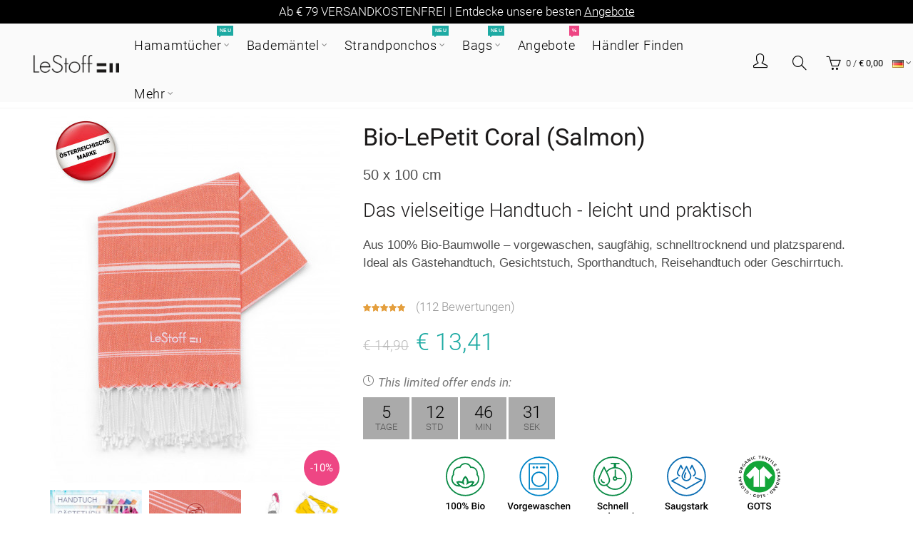

--- FILE ---
content_type: text/html; charset=utf-8
request_url: https://lestoff.eu/Hamamtuch-LePetitStoff-Coral(Salmon)
body_size: 25043
content:
<!DOCTYPE html>
<!--[if IE]><![endif]-->
<!--[if IE 8 ]><html dir="ltr" lang="de-DE" class="ie8"><![endif]-->
<!--[if IE 9 ]><html dir="ltr" lang="de-DE" class="ie9"><![endif]-->
<!--[if (gt IE 9)|!(IE)]><!-->
<html dir="ltr" lang="de-DE">
<!--<![endif]-->
<head>
<meta charset="UTF-8" />
<meta name="viewport" content="width=device-width, initial-scale=1">
<meta http-equiv="X-UA-Compatible" content="IE=edge">
<title>LePetit bio Coral (Salmon) | LeStoff</title>
<base href="https://lestoff.eu/" />
<meta name="description" content="GOTS-zertifiziert, natürlich und von höchster Qualität. Versand an Werktagen (Montag bis Freitag) innerhalb von 24 Stunden." /><meta name="keywords" content= "Handtuch, Gästetuch, Duschtuch, Hamamtuch" /><!-- Load essential resources -->
<script src="catalog/view/javascript/jquery/jquery-2.1.1.min.js"></script>
<link href="catalog/view/javascript/bootstrap/css/bootstrap.min.css" rel="stylesheet" media="screen" />
<script src="catalog/view/javascript/bootstrap/js/bootstrap.min.js"></script>
<script src="catalog/view/theme/basel/js/slick.min.js"></script>
<script src="catalog/view/theme/basel/js/basel_common.js"></script>
<script src="catalog/view/javascript/internal.js"></script>
<script type="text/javascript" src="https://api.goaffpro.com/loader.js?shop=wfmnkljeia"></script>
<script id="cookieyes" type="text/javascript" src="https://cdn-cookieyes.com/client_data/6b309a36038250b6a6901deb/script.js"></script>
<meta property="og:title" content="LeStoff"/>
<meta property="og:url" content="https://lestoff.eu"/>
<meta property="og:site_name" content="LeStoff - mehr als ein Hamamtuch"/>
<meta property="og:image" content="/image/catalog/Logo/LeStoff-logo_2020-blck.jpg"/>
<meta property="og:image:type" content="image/jpeg" />
<meta property="og:description" content="Es ist Strandtuch, Badetuch, Saunatuch, Schal, Pareo, Reisehandtuch und Lifestyle-Tuch in einem."/>
<!-- Main stylesheet -->
<link href="catalog/view/theme/basel/stylesheet/stylesheet.css?v=3.333" rel="stylesheet">
<!-- Mandatory Theme Settings CSS -->
<style id="basel-mandatory-css">.top_line {line-height:41px;}.header-main,.header-main .sign-in,#logo {line-height:40px;height:40px;}.sticky-enabled.sticky-active .sticky-header.short:not(.slidedown) .header-main,.sticky-enabled.offset250 .sticky-header.slidedown .header-main,.sticky-enabled.sticky-active .sticky-header.short .header-main .sign-in,.sticky-enabled.sticky-active .sticky-header.short:not(.slidedown) .header-main #logo,.sticky-enabled.sticky-active .header6 .sticky-header.short .header-main #logo {line-height:30px;height:30px;}@media (max-width: 991px) {.header-main,.sticky-enabled.offset250 .sticky-header.slidedown .header-main,#logo,.sticky-enabled.sticky-active .sticky-header.short .header-main #logo {line-height:30px;height:30px;}}.table-cell.menu-cell,.main-menu:not(.vertical) > ul,.main-menu:not(.vertical) > ul > li,.main-menu:not(.vertical) > ul > li > a,.main-menu:not(.vertical) > ul > li.dropdown-wrapper > a .fa-angle-down,.main-menu.vertical .menu-heading {line-height:61px;height:61px;}.sticky-enabled.sticky-active .table-cell.menu-cell:not(.vertical),.sticky-enabled.sticky-active .main-menu:not(.vertical) > ul,.sticky-enabled.sticky-active .main-menu:not(.vertical) > ul > li,.sticky-enabled.sticky-active .main-menu:not(.vertical) > ul > li > a,.sticky-enabled.sticky-active .main-menu:not(.vertical) > ul > li.dropdown-wrapper > a .fa-angle-down {line-height:61px;height:61px;}.full-search-wrapper .search-main input,.full-search-wrapper .search-category select {height:43px;min-height:43px;}@media (min-width: 992px) {.sticky-enabled.sticky-active .header3 .sticky-header-placeholder,.sticky-enabled.offset250 .header5 .header-main {padding-bottom:61px;}}#logo img {max-width:120px;}</style>
<!-- Plugin Stylesheet(s) -->
<link href="catalog/view/javascript/jquery/magnific/magnific-popup.css" rel="stylesheet" media="screen" />
<link href="catalog/view/javascript/jquery/datetimepicker/bootstrap-datetimepicker.min.css" rel="stylesheet" media="screen" />
<link href="catalog/view/theme/default/stylesheet/paypal/paypal.css" rel="stylesheet" media="screen" />
 
<link href="fonts.fnt" rel="stylesheet" media="screen" />
<!-- Pluing scripts(s) -->
<script src="catalog/view/javascript/jquery/magnific/jquery.magnific-popup.min.js"></script>
<script src="catalog/view/javascript/jquery/datetimepicker/moment/moment.min.js"></script>
<script src="catalog/view/javascript/jquery/datetimepicker/moment/moment-with-locales.min.js"></script>
<script src="catalog/view/javascript/jquery/datetimepicker/bootstrap-datetimepicker.min.js"></script>
<script src="catalog/view/javascript/paypal/paypal.js?page_code=product"></script>
<script src="catalog/view/theme/basel/js/theia-sticky-sidebar.min.js"></script>
<!-- Page specific meta information -->
<link href="https://lestoff.eu/Hamamtuch-LePetitStoff-Coral(Salmon)" rel="canonical" />
<meta property="og:image" content="https://lestoff.eu/image/cache/catalog/products/Petit_142_Coral(Salmon)/25LeStoff-LePetit-142-01-406x516.jpg" />
<link href="https://lestoff.eu/image/catalog/Logo/site_icon.png" rel="icon" />
<!-- Analytic tools -->


<!-- Google Tag Manager -->
<script>(function(w,d,s,l,i){w[l]=w[l]||[];w[l].push({'gtm.start':
new Date().getTime(),event:'gtm.js'});var f=d.getElementsByTagName(s)[0],
j=d.createElement(s),dl=l!='dataLayer'?'&l='+l:'';j.async=true;j.src=
'https://www.googletagmanager.com/gtm.js?id='+i+dl;f.parentNode.insertBefore(j,f);
})(window,document,'script','dataLayer','GTM-NDBLCG7');</script>
<!-- End Google Tag Manager -->


<!-- Global site tag (gtag.js) - Google Ads: 940626337 -->
<script async src="https://www.googletagmanager.com/gtag/js?id=AW-940626337"></script>
<script>
  window.dataLayer = window.dataLayer || [];
  function gtag(){dataLayer.push(arguments);}
  gtag('js', new Date());

  gtag('config', 'AW-940626337');
</script>

<script>

let testvalue=7777;

</script>
<!-- Custom Color Scheme -->
<style id="basel-color-scheme">a:hover, a:focus, .menu-cell .dropdown-inner a:hover, .link-hover-color:hover, .primary-color, .cm_item .primary-color, .nav-tabs.text-center.nav-tabs-sm > li.active {color:#ee4684;}.primary-bg-color, .widget-title-style2 .widget .widget-title-separator:after, .nav-tabs.text-center.nav-tabs-sm > li.active > a:after,.nav-tabs > li > a:hover,.nav-tabs > li > a:focus,.nav-tabs > li.active > a,.nav-tabs > li.active > a:hover,.nav-tabs > li.active > a:focus {background-color:#ee4684;}div.ui-slider-range.ui-widget-header, .bf-slider-range.ui-slider .ui-slider-handle {background:#ee4684 !important;}.primary-color-border, .nav-tabs {border-color:#ee4684!important;}.top_notificaiton {background-color:#000000;}.top_notificaiton, .top_notificaiton a {color:#ffffff;}.top_line {background-color:#222222;}.top_line, .top_line a {color:#ffffff;}.top_line .anim-underline:after, .top_line .links ul > li + li:before, .top_line .links .setting-ul > .setting-li:before {background-color:#ffffff;}.header-style {background-color:#000000;}.header-main, .header-main a:not(.btn), .header-main .main-menu > ul > li > a:hover {color:#000000;}.header-main .sign-in:after, .header-main .anim-underline:after, .header-main .sign-in .anim-underline:after {background-color:#000000;}.main-menu:not(.vertical) > ul > li:hover > a > .top, .header-main .shortcut-wrapper:hover .icon-magnifier, .header-main #cart:hover .shortcut-wrapper {opacity:0.8;}.shortcut-wrapper .counter {background-color:#ee4684;}.header-bottom, .menu-style {background-color:#111111;}.menu-style .main-menu a > .top,.menu-style .main-menu a > .fa-angle-down, .menu-style .main-menu .search-trigger {color:#eeeeee;}.menu-tag.sale {background-color:#ee4684;}.menu-tag.sale:before {color:#ee4684;}.menu-tag.new {background-color:#1daaa3;}.menu-tag.new:before {color:#1daaa3;}.vertical-menu-bg, .vertical-menu-bg.dropdown-content {background-color:#212121;}.main-menu.vertical > ul > li:hover > a {background-color:#d62e6c;}.title_in_bc .breadcrumb-holder {background-color:#ffffff;}.title_in_bc .breadcrumb-holder, .title_in_bc .breadcrumb-holder .basel-back-btn {color:#000000;}.title_in_bc .basel-back-btn>i,.title_in_bc .basel-back-btn>i:after {background-color:#000000;}.title_in_bc .breadcrumb-holder {background-position:center center;background-repeat:no-repeat;background-size:auto;background-attachment:local;background-image:url(https://lestoff.eu/image/catalog/banner/Banner-pages-hamamtuch.jpg);}.btn-primary, a.btn-primary,.btn-neutral {background-color:#000000;color:#ffffff;}.btn-primary:hover,.btn-primary.active,.btn-primary:focus,.btn-default:hover,.btn-default.active,.btn-default:focus {background-color:#3e3e3e!important;color:#ffffff !important;}.btn-contrast-outline {border-color:#ee4684;color:#ee4684;}.btn-contrast, a.btn-contrast, .btn-contrast-outline:hover {background-color:#ee4684;}.sale_badge {background-color:#111111;color:#ffffff}.new_badge {background-color:#8be9ff;color:#111111}.price, #cart-content .totals tbody > tr:last-child > td:last-child {color:#1daaa3}#footer {background-color:#f9f7f7;}#footer, #footer a, #footer a:hover, #footer h5 {color:#000000;}#footer .footer-copyright:before {background-color:#000000;opacity:0.05;}#footer h5:after {background-color:#cccccc;}body.boxed-layout {background-color:rgba(70,185,238,0.92);};</style>
<!-- Custom Fonts -->
<style id="basel-fonts">body,.product-name.main-font,.gridlist .single-product .product-name,.gridlist .single-blog .blog-title,#bc-h1-holder #page-title {font-family:'Roboto', sans-serif;}b, strong, .nav-tabs > li > a, #cart-content .totals tbody > tr:last-child > td, .main-menu .dropdown-inner .static-menu > ul > li.has-sub > a, .main-menu.vertical > ul > li > a, .table-bordered > thead > tr > td, .table-bordered > tbody > tr > td.total-cell, .table-bordered.totals tbody > tr:last-child > td:last-child, .compare-table table tbody tr td:first-child, .totals-slip .table-holder table tr:last-child td, .panel-group .panel-heading .panel-title, .badge i, .product-style1 .grid .single-product .price-wrapper .btn-outline, .options .name label, .dropdown-inner h4.column-title, .product-style6 .grid .single-product .price, .product-style6 .single-product .btn-contrast {font-weight:400;}.product-name, .blog-title, .product-h1 h1, .contrast-heading, .contrast-font {font-family:'Roboto', sans-serif;}.promo-style-2 h3, .promo-style-4 h3,.table-bordered > tbody > tr > td.price-cell,.grid .single-product .price,.menu-product .sale-counter div,.table.specification > tbody > tr > td b, .bordered-list-title {font-size:19px;}.table.products .remove,.full-search-wrapper .search-category select,.blog_post .blog_comment,.video-jumbotron p,.compare-table table tbody tr td:first-child,.grid .single-product .product-name,.grid .single-product .product-name:hover,.list .single-product .product-name {font-size:18px;}body,input,textarea,select,.form-control,.icon-element,.main-menu > ul > li,.grid-holder .item,.cm_content .cm_item,.instruction-box .caption a,.btn,a.button,input.button,button.button,a.button-circle,.single-product .price .price-old,.special_countdown p,.list .item.single-product .price-tax, .form-control,label,.icon-element {font-size:17px;}small,.form-control.input-sm,.shortcut-wrapper,.header5 .links > ul > li > a,.header5 .setting-ul > .setting-li > a,.breadcrumb,.sign-up-field .sign-up-respond span,.badge i,.special_countdown div i,.top_line {font-size:13px;}.tooltip,.links ul > li > a,.setting-ul > .setting-li > a,.table.products .product-name,#cart-content .totals, .main-menu.vertical > ul > li > a,.single-blog .banner_wrap .tags a,.bordered-list a {font-size:12px;}h1, h2, h3, h4, h5, h6 {font-family:'Roboto', sans-serif;font-weight:300;}.panel-group .panel-heading .panel-title, legend {font-size:20px;}.title_in_bc .login-area h2, .panel-body h2, h3.lined-title.lg, .grid1 .single-blog .blog-title, .grid2 .single-blog .blog-title {font-size:26px;}h1, .product-info .table-cell.right h1#page-title {font-family:'Roboto', sans-serif;font-size:34px;font-weight:400;text-transform:none;letter-spacing:0px;}.title_in_bc .breadcrumb-holder #title-holder {font-family:'Roboto', sans-serif;}.title_in_bc .breadcrumb-holder #title-holder #page-title, .title_in_bc.tall_height_bc .breadcrumb-holder #title-holder #page-title, .title_in_bc.extra_tall_height_bc .breadcrumb-holder #title-holder #page-title {font-size:34px;font-weight:400;text-transform:none;letter-spacing:0px;}.widget .widget-title .main-title {font-family:'Roboto', sans-serif;font-size:32px;font-weight:300;text-transform:none;letter-spacing:0.75px;}.lang-curr-wrapper h4, .column .widget .widget-title .main-title, #footer h5, .dropdown-inner h4.column-title b, .blog_post .section-title {font-family:'Roboto', sans-serif;font-size:16px;font-weight:300;text-transform:none;letter-spacing:0.75px;}.main-menu:not(.vertical) > ul > li > a > .top {font-family:'Roboto', sans-serif;font-size:18px;font-weight:300;text-transform:none;letter-spacing:0.7px;}</style>
<!-- Custom CSS -->
<style id="basel-custom-css">
.header-main .sign-in:after {
opacity: 0.18;
}

#instafeed0 {
    display: flex;
    flex-wrap: wrap;
}

.item.insta-item {
    max-height: 210px;
    overflow: hidden;
    justify-content: center;
    display: flex;
    align-items: center;
}

.insta-item img {
    width: 100%;
}

.blog_stats {
    display: none !important;
}

.blog .date_added {
    display: none;
}

.widget_text .social-icons {
 padding-left:0;
 margin-bottom:0
}
.widget_text .social-icons li {
 margin:5px 5px 0 5px
}
.widget_text .social-icons li:before {
 content:none
}
.social-icons {
 display:block
}
.social-icons a {
 color:rgba(0,0,0,.6)
}
.social-icons a:hover {
 color:rgba(0,0,0,.8)
}
.social-icons li {
 display:inline-block;
 margin:5px 5px 0 5px;
 padding:0
}
.social-icons li a {
 font-size:0
}
.social-icons li i {
 font-size:18px
}
.social-icons li:first-child {
 margin-left:0;
 padding-left:0
}
.social-icons li:last-child {
 margin-right:0;
 padding-right:0
}
.social-icons.icons-design-circle li,.social-icons.icons-design-colored li,.social-icons.icons-design-colored-alt li {
 width:40px;
 height:40px;
 background-color:#efefef;
 border-radius:50%;
 text-align:center;
 -webkit-transition:all .2s ease-in-out;
 -moz-transition:all .2s ease-in-out;
 -o-transition:all .2s ease-in-out;
 transition:all .2s ease-in-out
}
.social-icons.icons-design-circle li a,.social-icons.icons-design-colored li a,.social-icons.icons-design-colored-alt li a {
 position:relative;
 color:#8f8f8f;
 width:100%;
 display:inline-block
}
.social-icons.icons-design-circle li i,.social-icons.icons-design-colored li i,.social-icons.icons-design-colored-alt li i {
 line-height:40px
}
.social-icons.icons-design-circle li:hover,.social-icons.icons-design-colored li:hover,.social-icons.icons-design-colored-alt li:hover {
 background-color:#000
}
.social-icons.icons-design-circle li:hover a,.social-icons.icons-design-colored li:hover a,.social-icons.icons-design-colored-alt li:hover a {
 color:#fff
}
.social-icons.icons-design-colored li {
 background-color:#efefef
}
.social-icons.icons-design-colored li.social-facebook {
 background-color:#365493
}
.social-icons.icons-design-colored li.social-twitter {
 background-color:#3CF
}
.social-icons.icons-design-colored li.social-google,.social-icons.icons-design-colored li.social-google-plus {
 background-color:#d44132
}
.social-icons.icons-design-colored li.social-instagram {
 background-color:#774430
}
.social-icons.icons-design-colored li.social-email {
 background-color:#F89A1E
}
.social-icons.icons-design-colored li.social-pinterest {
 background-color:#CB2027
}
.social-icons.icons-design-colored li.social-youtube {
 background-color:#c32f2b
}
.social-icons.icons-design-colored li.social-tumblr {
 background-color:#36465d
}
.social-icons.icons-design-colored li.social-linkedin {
 background-color:#0274b3
}
.social-icons.icons-design-colored li.social-vimeo {
 background-color:#1ab7ea
}
.social-icons.icons-design-colored li.social-flickr {
 background-color:#fe0072
}
.social-icons.icons-design-colored li.social-github {
 background-color:#171515
}
.social-icons.icons-design-colored li.social-dribbble {
 background-color:#b2215a
}
.social-icons.icons-design-colored li.social-behance {
 background-color:#1f6ffc
}
.social-icons.icons-design-colored li.social-soundcloud {
 background-color:#f9490d
}
.social-icons.icons-design-colored li.social-spotify {
 background-color:#2ebd59
}
.social-icons.icons-design-colored li.social-skype {
 background-color:#00aff0
}
.social-icons.icons-design-colored li.social-ok {
 background-color:#EE8208
}
.social-icons.icons-design-colored li.social-whatsapp {
 background-color:#1EBEA5
}
.social-icons.icons-design-colored li.social-vk {
 background-color:#4c75a3
}
.social-icons.icons-design-colored li.social-snapchat {
 background-color:#fffc00
}
.social-icons.icons-design-colored li.social-tg {
 background-color:#37aee2
}
.social-icons.icons-design-colored li a {
 color:#fff
}
.social-icons.icons-design-colored li:hover {
 opacity:.8
}
.social-icons.icons-design-colored li:hover a {
 color:#fff
}
.social-icons.icons-design-colored-alt li {
 background-color:#efefef
}
.social-icons.icons-design-colored-alt li.social-facebook:hover {
 background-color:#365493
}
.social-icons.icons-design-colored-alt li.social-twitter:hover {
 background-color:#3CF
}
.social-icons.icons-design-colored-alt li.social-instagram:hover {
 background-color:#774430
}
.social-icons.icons-design-colored-alt li.social-google-plus:hover,.social-icons.icons-design-colored-alt li.social-google:hover {
 background-color:#d44132
}
.social-icons.icons-design-colored-alt li.social-email:hover {
 background-color:#F89A1E
}
.social-icons.icons-design-colored-alt li.social-pinterest:hover {
 background-color:#CB2027
}
.social-icons.icons-design-colored-alt li.social-youtube:hover {
 background-color:#c32f2b
}
.social-icons.icons-design-colored-alt li.social-tumblr:hover {
 background-color:#36465d
}
.social-icons.icons-design-colored-alt li.social-linkedin:hover {
 background-color:#0274b3
}
.social-icons.icons-design-colored-alt li.social-vimeo:hover {
 background-color:#1ab7ea
}
.social-icons.icons-design-colored-alt li.social-flickr:hover {
 background-color:#fe0072
}
.social-icons.icons-design-colored-alt li.social-github:hover {
 background-color:#171515
}
.social-icons.icons-design-colored-alt li.social-dribbble:hover {
 background-color:#b2215a
}
.social-icons.icons-design-colored-alt li.social-behance:hover {
 background-color:#1f6ffc
}
.social-icons.icons-design-colored-alt li.social-soundcloud:hover {
 background-color:#f9490d
}
.social-icons.icons-design-colored-alt li.social-spotify:hover {
 background-color:#2ebd59
}
.social-icons.icons-design-colored-alt li.social-skype:hover {
 background-color:#00aff0
}
.social-icons.icons-design-colored-alt li.social-ok:hover {
 background-color:#EE8208
}
.social-icons.icons-design-colored-alt li.social-whatsapp:hover {
 background-color:#1EBEA5
}
.social-icons.icons-design-colored-alt li.social-vk:hover {
 background-color:#4c75a3
}
.social-icons.icons-design-colored-alt li.social-snapchat:hover {
 background-color:#fffc00
}
.social-icons.icons-design-colored-alt li.social-tg:hover {
 background-color:#37aee2
}
.social-icons.icons-design-colored-alt li a {
 color:#8f8f8f
}
.social-icons.icons-design-colored-alt li:hover a {
 color:#fff
}
.social-icons.icons-size-small li i {
 font-size:14px
}
.social-icons.icons-size-small.icons-design-circle li,.social-icons.icons-size-small.icons-design-colored li,.social-icons.icons-size-small.icons-design-colored-alt li {
 width:30px;
 height:30px
}
.social-icons.icons-size-small.icons-design-circle li i,.social-icons.icons-size-small.icons-design-colored li i,.social-icons.icons-size-small.icons-design-colored-alt li i {
 line-height:30px
}
.social-icons.icons-size-large li i {
 font-size:22px
}
.social-icons.icons-size-large.icons-design-circle li,.social-icons.icons-size-large.icons-design-colored li,.social-icons.icons-size-large.icons-design-colored-alt li {
 width:60px;
 height:60px
}
.social-icons.icons-size-large.icons-design-circle li i,.social-icons.icons-size-large.icons-design-colored li i,.social-icons.icons-size-large.icons-design-colored-alt li i {
 line-height:60px
}
.color-scheme-light .social-icons.icons-design-colored li a {
 color:#fff
}
.color-scheme-light .social-icons.icons-design-circle li a,.color-scheme-light .social-icons.icons-design-colored-alt li a {
 color:#8f8f8f
}
.color-scheme-light .social-icons.icons-design-circle li a:hover,.color-scheme-light .social-icons.icons-design-colored-alt li a:hover {
 color:#fff
}

.btn-contrast, a.btn-contrast, .btn-contrast-outline:hover {
    background-color: #46b9ee;
}

.btn.btn-neutral.nowrap, .btn-primary, a.btn-primary, .btn-neutral {
    background-color: #46b9ee;
}

.video-jumbotron p {
    font-size: 18px;
}

.widget-border-wrap {
    display: inline-block;
}

.common-home.home-fixed-header.sticky-enabled:not(.sticky-active) .fixed-header-possible .header-style, .common-home.home-fixed-header:not(.sticky-enabled) .fixed-header-possible .header-style, .common-home.home-fixed-header.sticky-enabled:not(.sticky-active) .fixed-header-possible .menu-style, .common-home.home-fixed-header:not(.sticky-enabled) .fixed-header-possible .menu-style, .header-style {
    background-color: rgba(250, 250, 250, 1) !important;
}

#content p a {
    color: #56beef;
    text-decoration: underline;
}

.rating {
    color: #e49f3e;
}


.information-contact a.btn.btn-info {
    background-color: #fbfbfb;
    border: 1px solid;
    text-decoration: none !important;
    margin-top: 10px;
}

.extension-blog-home  .item.single-blog {
    box-shadow: none !important;
    border: 1px solid #e5e5e5;
    margin-bottom: 30px;
}
</style>
</head>
<body class="product-product-191 product-style3 global-cart-basket sticky-enabled home-fixed-header hide_ex_tax cut-names basel-back-btn-disabled minimal_bc full_width_bc normal_height_bc">
<!-- Google Tag Manager (noscript) -->
<noscript><iframe src="https://www.googletagmanager.com/ns.html?id=GTM-NDBLCG7"
height="0" width="0" style="display:none;visibility:hidden"></iframe></noscript>
<!-- End Google Tag Manager (noscript) -->

<div class="main-menu-wrapper hidden-md hidden-lg">
<ul class="mobile-top">
    <li class="mobile-lang-curr"></li>
        <li class="search">
        <div class="search-holder-mobile">
        <input type="text" name="search-mobile" value="" placeholder="" class="form-control" /><a class="fa fa-search"></a>
        </div>
    </li>
    </ul>
<ul class="categories">
<!-- Mega menu -->




  		                              


<!-- Top level items -->
<li class=" has-sub dropdown-wrapper from-bottom">
<a href="Hamamtuch-alle-produkte" class=" description ">
<span class="top">Hamamtücher</span><i class="menu-tag new">Neu</i><i class='fa fa-angle-down'></i>
</a>
<!-- Sub Menu items -->
<!-- if full width -->
<div class="dropdown-content sub-holder dropdown-left narrow" style="background-image:url('https://lestoff.eu/image/catalog/NeueSeiteImages/LeStoff_Towel_menu.png');
background-position:right top;
box-shadow: 2px 7px 13px #999;">


<div class="dropdown-inner">
<div class="row">




<div class="col-xs-12 col-sm-12 ">
<div class="menu-item">
<!-- HTML CONTENT -->
<div class="html hover-menu">
<ul>
<li>&nbsp;</li>
<li><a href="Hamamtuch-Classic-produkte">Classic - 95 x 180 cm </a></li>
<li><a href="Hamamtuch-Multicolor-produkte">Multicolor - 95 x 180 cm</a></li>
<li><a href="Hamamtuch-LePetitStoff-produkte">LePetitStoff  - 50 x 100 cm</a></li>
<li><a href="XXL-Hamamtuch-produkte">XXL  - 200 x 200 cm <span style="font-size: 12px;color: #fff;background-color: #1daaa3;padding: 5px;border-radius: 3px;"><strong>NEU</strong></span></a></li>
<li>&nbsp;</li>
<li><a href="Hamamtuch-Hanf-produkte">Hanf - 100 x 180 cm </a></li>
<li>&nbsp;</li>
</ul>
</div>
</div>
</div>
</div> <!-- row -->
</div>


</div>
</li>



  		                              


<!-- Top level items -->
<li class=" has-sub dropdown-wrapper from-bottom">
<a href="Bio-Bademaentel" class=" ">
<span class="top">Bademäntel</span><i class='fa fa-angle-down'></i>
</a>
<!-- Sub Menu items -->
<!-- if full width -->
<div class="dropdown-content sub-holder dropdown-left narrow" style="background-image:url('https://lestoff.eu/image/catalog/NeueSeiteImages/LeStoff_Bathrobe_menu_v02.png');
background-position:right top;
box-shadow: 2px 7px 13px #999;">


<div class="dropdown-inner">
<div class="row">




<div class="col-xs-12 col-sm-12 ">
<div class="menu-item">
<!-- HTML CONTENT -->
<div class="html hover-menu">
<ul>

<li>&nbsp;</li>
<li>&nbsp;</li>
<li><a href="Bio-Bademantel-Kids">Für Kinder <br>(2-10 Jahre) </a></li>
<li>&nbsp;</li>
<li><a href="Bademantel-Erwachsene">Für Erwachsene<br>( S, M, L )</a></li>
<li>&nbsp;</li>
<li>&nbsp;</li>
</ul>
</div>
</div>
</div>
</div> <!-- row -->
</div>


</div>
</li>



  		                              


<!-- Top level items -->
<li class=" has-sub dropdown-wrapper from-bottom">
<a href="Strandponchos" class=" description ">
<span class="top">Strandponchos</span><i class="menu-tag new">Neu</i><i class='fa fa-angle-down'></i>
</a>
<!-- Sub Menu items -->
<!-- if full width -->
<div class="dropdown-content sub-holder dropdown-left narrow" style="background-image:url('https://lestoff.eu/image/catalog/products/PON-Common/poncho_menu_v07.jpg');
background-position:right top;
box-shadow: 2px 7px 13px #999;">


<div class="dropdown-inner">
<div class="row">




<div class="col-xs-12 col-sm-12 ">
<div class="menu-item">
<!-- HTML CONTENT -->
<div class="html hover-menu">
<ul>

<li>&nbsp;</li>
<li><a href="Strandponchos-Kids">Strandponchos für Kinder <br>(2-10 Jahre) </a></li>
<li>&nbsp;</li>
<li><a href="Strandponchos-Erwachsene">Strandponchos Erwachsene<br>( S, M, L )</a></li>
<li>&nbsp;</li>
<li><a href="Strandponcho-Hanf">Strandponchos Hanf <span style="font-size: 12px;color: #fff;background-color: #1daaa3;padding: 5px;border-radius: 3px;"><strong>NEU</strong></span><br>( S, M, L )</a></li>
<li>&nbsp;</li>
</ul>
</div>
</div>
</div>
</div> <!-- row -->
</div>


</div>
</li>



  		                              


<!-- Top level items -->
<li class=" has-sub dropdown-wrapper from-bottom">
<a href="Hamamtuch-Bag-produkte" class=" description ">
<span class="top">Bags</span><i class="menu-tag new">Neu</i><i class='fa fa-angle-down'></i>
</a>
<!-- Sub Menu items -->
<!-- if full width -->
<div class="dropdown-content sub-holder dropdown-left narrow" style="background-image:url('https://lestoff.eu/image/catalog/NeueSeiteImages/LeStoff_Bag_menu.png');
background-position:right center;
box-shadow: 2px 7px 13px #999;">


<div class="dropdown-inner">
<div class="row">




<div class="col-xs-12 col-sm-12 ">
<div class="menu-item">
<!-- HTML CONTENT -->
<div class="html hover-menu">
<ul>
<li>&nbsp;</li>
<li><a href="Hamamtuch-Bag-produkte-Classic">Bags - Classic</a></li>
<li><a href="Hamamtuch-Bag-produkte-Marine">Bags - Marine</a></li>
<li>(45 x 38 x 20 cm)</li>
<li>&nbsp;</li>
<li><a href="Hamamtuch-PetitBag-produkte">Petit Bags <span style="font-size: 12px;color: #fff;background-color: #1daaa3;padding: 5px;border-radius: 3px;"><strong>NEU</strong></span></a></li>
<li>(26 x 18 cm)</li>
<li>&nbsp;</li>
</ul>
</div>
</div>
</div>
</div> <!-- row -->
</div>


</div>
</li>



                            


<!-- Top level items -->
<li class="">
<a href="Hamamtuch-alle-produkte-sale" class=" description ">
<span class="top">Angebote</span><i class="menu-tag sale">%</i>
</a>
</li>



                            


<!-- Top level items -->
<li class="">
<a href="Händler-Finden" class=" ">
<span class="top">Händler Finden</span>
</a>
</li>



  		                              


<!-- Top level items -->
<li class=" has-sub dropdown-wrapper from-bottom">
<a href="" class=" ">
<span class="top">Mehr</span><i class='fa fa-angle-down'></i>
</a>
<!-- Sub Menu items -->
<!-- if full width -->
<div class="dropdown-content sub-holder dropdown-left narrow" style="box-shadow: 2px 7px 13px #999;">


<div class="dropdown-inner">
<div class="row">




<div class="col-xs-12 col-sm-12 ">
<div class="menu-item">
<!-- HTML CONTENT -->
<div class="html hover-menu">
<ul>
<li><a href="Über-uns">Über LeStoff</a></li>
<li><a href="BLOG">Blog</a></li>
<li><a href="Unsere-Verantwortung">Unsere Verantwortung</a></li>
<li><a href="Pflegetipps">Pflegetipps</a></li>
<li><a href="FAQ-DE">Häufig gestellte Fragen (FAQ)</a></li>
<li><a href="Wiederverkauf">B2B - Wiederverkauf</a></li>
<li><a href="PrivateLabelling">Private Labelling</a></li>
<li><a href="Kontakt">Kontakt</a></li>
<li><a href="Impressum">Impressum</a></li>
<li><a href="https://lestoff.goaffpro.com">Affiliate Program</a></li>
</ul>
</div>
</div>
</div>
</div> <!-- row -->
</div>


</div>
</li></ul>
<ul class="categories">
    <li class="static-link"><a class="anim-underline"  href="https://lestoff.eu/index.php?route=account/account" title="Mein Konto">Mein Konto</a></li>
<li class="static-link is_wishlist"><a class="anim-underline wishlist-total" href="https://lestoff.eu/index.php?route=account/wishlist" title="Wunschliste (0)"><span>Wunschliste (0)</span></a></li>
<li class="static-link"><a class="anim-underline"  href="https://lestoff.eu/index.php?route=checkout/cart" title="Warenkorb">Warenkorb</a></li>
<li class="static-link"><a class="anim-underline"  href="https://lestoff.eu/index.php?route=checkout/checkout" title="Bezahlen">Bezahlen</a></li>
</ul>
</div>
<span class="body-cover menu-closer"></span><div class="outer-container main-wrapper">
<div class="top_notificaiton">
  <div class="container full-width text-center">
    <div class="table">
    <div class="table-cell w100"><div class="ellipsis-wrap">Ab € 79 VERSANDKOSTENFREI | Entdecke unsere besten <a href="https://lestoff.eu/Hamamtuch-alle-produkte-sale">Angebote</a></div></div>
        </div>
  </div>
</div>
<div class="header-wrapper header2 fixed-header-possible">

<span class="table header-main sticky-header-placeholder">&nbsp;</span>
<div class="sticky-header outer-container header-style">
  <div class="container full-width">
    <div class="table header-main menu-aligned-center">
    
    <div class="table-cell text-left w10 logo">
    	        <div id="logo">
    	<a href="https://lestoff.eu/index.php?route=common/home"><img src="https://lestoff.eu/image/catalog/Logo/LeStoff-logo_2020-blck.png" title="LeStoff" alt="LeStoff" /></a>
        </div>
    	    </div>
    
        <div class="table-cell text-center w75 menu-cell hidden-xs hidden-sm">
        <div class="main-menu">
            <ul class="categories">
               
                <!-- Mega menu -->
                                



  		                              


<!-- Top level items -->
<li class=" has-sub dropdown-wrapper from-bottom">
<a href="Hamamtuch-alle-produkte" class=" description ">
<span class="top">Hamamtücher</span><i class="menu-tag new">Neu</i><i class='fa fa-angle-down'></i>
</a>
<!-- Sub Menu items -->
<!-- if full width -->
<div class="dropdown-content sub-holder dropdown-left" style="width:400px;background-image:url('https://lestoff.eu/image/catalog/NeueSeiteImages/LeStoff_Towel_menu.png');
background-position:right top;
box-shadow: 2px 7px 13px #999;">


<div class="dropdown-inner">
<div class="row">




<div class="col-xs-12 col-sm-12 ">
<div class="menu-item">
<!-- HTML CONTENT -->
<div class="html hover-menu">
<ul>
<li>&nbsp;</li>
<li><a href="Hamamtuch-Classic-produkte">Classic - 95 x 180 cm </a></li>
<li><a href="Hamamtuch-Multicolor-produkte">Multicolor - 95 x 180 cm</a></li>
<li><a href="Hamamtuch-LePetitStoff-produkte">LePetitStoff  - 50 x 100 cm</a></li>
<li><a href="XXL-Hamamtuch-produkte">XXL  - 200 x 200 cm <span style="font-size: 12px;color: #fff;background-color: #1daaa3;padding: 5px;border-radius: 3px;"><strong>NEU</strong></span></a></li>
<li>&nbsp;</li>
<li><a href="Hamamtuch-Hanf-produkte">Hanf - 100 x 180 cm </a></li>
<li>&nbsp;</li>
</ul>
</div>
</div>
</div>
</div> <!-- row -->
</div>


</div>
</li>                                



  		                              


<!-- Top level items -->
<li class=" has-sub dropdown-wrapper from-bottom">
<a href="Bio-Bademaentel" class=" ">
<span class="top">Bademäntel</span><i class='fa fa-angle-down'></i>
</a>
<!-- Sub Menu items -->
<!-- if full width -->
<div class="dropdown-content sub-holder dropdown-left" style="width:400px;background-image:url('https://lestoff.eu/image/catalog/NeueSeiteImages/LeStoff_Bathrobe_menu_v02.png');
background-position:right top;
box-shadow: 2px 7px 13px #999;">


<div class="dropdown-inner">
<div class="row">




<div class="col-xs-12 col-sm-12 ">
<div class="menu-item">
<!-- HTML CONTENT -->
<div class="html hover-menu">
<ul>

<li>&nbsp;</li>
<li>&nbsp;</li>
<li><a href="Bio-Bademantel-Kids">Für Kinder <br>(2-10 Jahre) </a></li>
<li>&nbsp;</li>
<li><a href="Bademantel-Erwachsene">Für Erwachsene<br>( S, M, L )</a></li>
<li>&nbsp;</li>
<li>&nbsp;</li>
</ul>
</div>
</div>
</div>
</div> <!-- row -->
</div>


</div>
</li>                                



  		                              


<!-- Top level items -->
<li class=" has-sub dropdown-wrapper from-bottom">
<a href="Strandponchos" class=" description ">
<span class="top">Strandponchos</span><i class="menu-tag new">Neu</i><i class='fa fa-angle-down'></i>
</a>
<!-- Sub Menu items -->
<!-- if full width -->
<div class="dropdown-content sub-holder dropdown-left" style="width:400px;background-image:url('https://lestoff.eu/image/catalog/products/PON-Common/poncho_menu_v07.jpg');
background-position:right top;
box-shadow: 2px 7px 13px #999;">


<div class="dropdown-inner">
<div class="row">




<div class="col-xs-12 col-sm-12 ">
<div class="menu-item">
<!-- HTML CONTENT -->
<div class="html hover-menu">
<ul>

<li>&nbsp;</li>
<li><a href="Strandponchos-Kids">Strandponchos für Kinder <br>(2-10 Jahre) </a></li>
<li>&nbsp;</li>
<li><a href="Strandponchos-Erwachsene">Strandponchos Erwachsene<br>( S, M, L )</a></li>
<li>&nbsp;</li>
<li><a href="Strandponcho-Hanf">Strandponchos Hanf <span style="font-size: 12px;color: #fff;background-color: #1daaa3;padding: 5px;border-radius: 3px;"><strong>NEU</strong></span><br>( S, M, L )</a></li>
<li>&nbsp;</li>
</ul>
</div>
</div>
</div>
</div> <!-- row -->
</div>


</div>
</li>                                



  		                              


<!-- Top level items -->
<li class=" has-sub dropdown-wrapper from-bottom">
<a href="Hamamtuch-Bag-produkte" class=" description ">
<span class="top">Bags</span><i class="menu-tag new">Neu</i><i class='fa fa-angle-down'></i>
</a>
<!-- Sub Menu items -->
<!-- if full width -->
<div class="dropdown-content sub-holder dropdown-left" style="width:420px;background-image:url('https://lestoff.eu/image/catalog/NeueSeiteImages/LeStoff_Bag_menu.png');
background-position:right center;
box-shadow: 2px 7px 13px #999;">


<div class="dropdown-inner">
<div class="row">




<div class="col-xs-12 col-sm-12 ">
<div class="menu-item">
<!-- HTML CONTENT -->
<div class="html hover-menu">
<ul>
<li>&nbsp;</li>
<li><a href="Hamamtuch-Bag-produkte-Classic">Bags - Classic</a></li>
<li><a href="Hamamtuch-Bag-produkte-Marine">Bags - Marine</a></li>
<li>(45 x 38 x 20 cm)</li>
<li>&nbsp;</li>
<li><a href="Hamamtuch-PetitBag-produkte">Petit Bags <span style="font-size: 12px;color: #fff;background-color: #1daaa3;padding: 5px;border-radius: 3px;"><strong>NEU</strong></span></a></li>
<li>(26 x 18 cm)</li>
<li>&nbsp;</li>
</ul>
</div>
</div>
</div>
</div> <!-- row -->
</div>


</div>
</li>                                



                            


<!-- Top level items -->
<li class="">
<a href="Hamamtuch-alle-produkte-sale" class=" description ">
<span class="top">Angebote</span><i class="menu-tag sale">%</i>
</a>
</li>                                



                            


<!-- Top level items -->
<li class="">
<a href="Händler-Finden" class=" ">
<span class="top">Händler Finden</span>
</a>
</li>                                



  		                              


<!-- Top level items -->
<li class=" has-sub dropdown-wrapper from-bottom">
<a href="" class=" ">
<span class="top">Mehr</span><i class='fa fa-angle-down'></i>
</a>
<!-- Sub Menu items -->
<!-- if full width -->
<div class="dropdown-content sub-holder dropdown-left" style="width:320px;box-shadow: 2px 7px 13px #999;">


<div class="dropdown-inner">
<div class="row">




<div class="col-xs-12 col-sm-12 ">
<div class="menu-item">
<!-- HTML CONTENT -->
<div class="html hover-menu">
<ul>
<li><a href="Über-uns">Über LeStoff</a></li>
<li><a href="BLOG">Blog</a></li>
<li><a href="Unsere-Verantwortung">Unsere Verantwortung</a></li>
<li><a href="Pflegetipps">Pflegetipps</a></li>
<li><a href="FAQ-DE">Häufig gestellte Fragen (FAQ)</a></li>
<li><a href="Wiederverkauf">B2B - Wiederverkauf</a></li>
<li><a href="PrivateLabelling">Private Labelling</a></li>
<li><a href="Kontakt">Kontakt</a></li>
<li><a href="Impressum">Impressum</a></li>
<li><a href="https://lestoff.goaffpro.com">Affiliate Program</a></li>
</ul>
</div>
</div>
</div>
</div> <!-- row -->
</div>


</div>
</li>                                          </ul>
        </div>
    </div>
        
    <div class="table-cell w15 shortcuts text-right"> 
       
       <div class="font-zero">
            <div class="shortcut-wrapper sign-in hidden-sx hidden-sm hidden-xs">
                <a class="anim-underline" href="https://lestoff.eu/index.php?route=account/login"><i class="icon-user" style="font-size: 20px;"></i></a>
                </div>
            
                <div class="icon-element">
        <div class="dropdown-wrapper-click from-top hidden-sx hidden-sm hidden-xs">
        <a class="shortcut-wrapper search-trigger from-top clicker">
        <i class="icon-magnifier icon"></i>
        </a>
        <div class="dropdown-content dropdown-right">
        <div class="search-dropdown-holder">
        <div class="search-holder">
        <div class="search-field">
<input type="text" name="search" value="" placeholder="Search" class="form-control main-search-input" />
<span class="btn btn-contrast do-search main">Search</span>
</div>
<script>
$(document).ready(function() {
$('.search-holder-mobile input[name=\'search-mobile\']').attr("placeholder", "Search").attr("value", "");
});
</script>
        </div>
        </div>
        </div>
        </div>
        </div>
        <!--        
        <div class="icon-element is_wishlist">
        <a class="shortcut-wrapper wishlist" href="https://lestoff.eu/index.php?route=account/wishlist">
        <div class="wishlist-hover"><i class="icon-heart icon"></i><span class="counter wishlist-counter">0</span></div>
        </a>
        </div>
-->        
        <div class="icon-element catalog_hide">
        <div id="cart" class="dropdown-wrapper from-top">
        <a href="https://lestoff.eu/index.php?route=checkout/cart" class="shortcut-wrapper cart">
        <i id="cart-icon" class="global-cart icon"></i> <span id="cart-total" class="nowrap">
        <span class="counter cart-total-items">0</span> <span class="slash hidden-md hidden-sm hidden-xs">/</span>&nbsp;<b class="cart-total-amount hidden-sm hidden-xs">€ 0,00</b>
        </span>
        </a>
        <div class="dropdown-content dropdown-right hidden-sm hidden-xs">
          <ul id="cart-content">
        <li>
      <div class="table empty">
      <div class="table-cell"><i class="global-cart"></i></div>
      <div class="table-cell">Warenkorb ist noch leer.</div>
      </div>
    </li>
      </ul>
        </div>
		</div>
                        <div class="setting-ul">
            <div class="setting-li dropdown-wrapper from-left lang-curr-trigger nowrap"><a>
            <span><span><img src=catalog/language/de-DE/de-DE.png> </span></span>
            </a>
            <div class="dropdown-content dropdown-right lang-curr-wrapper">
            <div class="option">
<h4>Sprache</h4>
<p><span class="anim-underline active"><img src=catalog/language/de-DE/de-DE.png> <font color=#000>Deutsch</font></span></p>
<p><a class="anim-underline" onclick="$('input[name=\'code\']').attr('value', 'en-gb'); $('#form-language').submit();">
<img src=catalog/language/en-gb/en-gb.png> <font color=#000>English</font></a></p>
<p><a class="anim-underline" onclick="$('input[name=\'code\']').attr('value', 'it-it'); $('#form-language').submit();">
<img src=catalog/language/it-it/it-it.png> <font color=#000>Italiano</font></a></p>
<select name="language-select" id="language-select" class="-hidden-md -hidden-lg">
<option value="de-DE" selected="selected"><img src=catalog/language/de-DE/de-DE.png> <font color=#000>Deutsch</font></option>
<option value="en-gb"><img src=catalog/language/en-gb/en-gb.png> <font color=#000>English</font></option>
<option value="it-it"><img src=catalog/language/it-it/it-it.png> <font color=#000>Italiano</font></option>
</select>
<form action="https://lestoff.eu/index.php?route=common/language/language" method="post" enctype="multipart/form-data" id="form-language">
<input type="hidden" name="code" id="lang-code" value="" />
<input type="hidden" name="redirect" value="https://lestoff.eu/Hamamtuch-LePetitStoff-Coral(Salmon)" />
</form>
<script>
$(document).ready(function() {
$('.mobile-lang-curr').addClass('has-l');
$('#language-select').appendTo('.mobile-lang-curr');
});
</script>
</div>

            
            </div>
            </div>
            </div>
                    
        </div>
        
        <div class="icon-element" >
        <a class="shortcut-wrapper menu-trigger hidden-md hidden-lg" >
        <i class="icon-line-menu icon" style="margin-left: -10px;"></i>
        </a>
        </div>
        
       </div>
        
    </div>
    
    </div> <!-- .table.header_main ends -->
  </div> <!-- .container ends -->
</div> <!-- .sticky ends -->

</div> <!-- .header_wrapper ends --><!-- breadcrumb -->
<div class="breadcrumb-holder">
<div class="container">
<span id="title-holder">&nbsp;</span>
<div class="links-holder">
<a class="basel-back-btn" onClick="history.go(-1); return false;"><i></i></a><span>&nbsp;</span>
</div>
</div>
</div>
<div class="container">

</div>
<style>
.colorsMouseover {
    border: 3px solid #ee4684 !important;
}
</style>

<style>
.product-page .image-area {
			width: 406px;
	}
.product-page .main-image {
	width:406px;	
}
.product-page .image-additional {
			width: 406px;
	}
.product-page .image-additional.has-arrows {
	}
@media (min-width: 992px) and (max-width: 1199px) {
.product-page .image-area {
			width: 324.8px;
	}
.product-page .main-image {
	width:324.8px;	
}
.product-page .image-additional {
			width: 324.8px;
	}
}
</style>

<script>
dataLayer.push({
  event: 'view_item',
  ecommerce: {
    currency: 'EUR',
    value:  14.90,             
    items: [{
      item_id: 'LePetit 142',
      item_name: 'Bio-LePetit Coral (Salmon)',
      item_brand: 'LeStoff',
      item_category: 'Handtuch LePetit 50 x 100 cm',
      item_category2: '',            // optional
      price:  14.90
    }]
  }
});
</script>


<script>

let pixelPagetype='product';    
let pixelProductid='LePetit 142';
let pixelProductModel='LePetit 142';



</script>
<script>

let pixelRabat=999;
</script>
<ul class="breadcrumb">
        <li><a href="https://lestoff.eu/index.php?route=common/home"><i class="fa fa-home"></i></a></li>
        <li><a href="https://lestoff.eu/Hamamtuch-LePetitStoff-Coral(Salmon)">Bio-LePetit Coral (Salmon)</a></li>
      </ul>

<div class="container product-layout images-bottom">
  
  <div class="row">
                <div id="content" class="product-main no-min-height col-sm-12">
    
    
    <div class="table product-info product-page">
     
     <div class="table-cell left">
     
          <div class="image-area " id="gallery">
            
                <div class="main-image">
        
                <span class="badge sale_badge" style="bottom:0px;top:auto;right:0px;left:auto;background-color: #ee4684;"><i>-10%</i></span>
                
                		
		
        <a class=" cloud-zoom" id="main-image" href="https://lestoff.eu/image/cache/catalog/products/Petit_142_Coral(Salmon)/25LeStoff-LePetit-142-01-910x1155.jpg" rel="position:'inside', showTitle: false"><img src="https://lestoff.eu/image/cache/catalog/products/Petit_142_Coral(Salmon)/25LeStoff-LePetit-142-01-406x516.jpg" title="Bio-LePetit Coral (Salmon)" alt="Hamamtuch handtuch reisehandtuch towel lestoff color lepetit" /></a>
        </div>
        		
                <ul class="image-additional">
                <li>
        <a class="link cloud-zoom-gallery locked" href="https://lestoff.eu/image/cache/catalog/products/common/25LeStoff-LePetit-02-910x1155.jpg" rel="useZoom: 'main-image', smallImage: 'https://lestoff.eu/image/cache/catalog/products/common/25LeStoff-LePetit-02-406x516.jpg'"><img src="https://lestoff.eu/image/cache/catalog/products/common/25LeStoff-LePetit-02-130x165.jpg" title="Bio-LePetit Coral (Salmon)" alt="Hamamtuch handtuch reisehandtuch towel lestoff color lepetit" /></a>
        </li>
                <li>
        <a class="link cloud-zoom-gallery locked" href="https://lestoff.eu/image/cache/catalog/products/Petit_142_Coral(Salmon)/25LeStoff-LePetit-142-03-910x1155.jpg" rel="useZoom: 'main-image', smallImage: 'https://lestoff.eu/image/cache/catalog/products/Petit_142_Coral(Salmon)/25LeStoff-LePetit-142-03-406x516.jpg'"><img src="https://lestoff.eu/image/cache/catalog/products/Petit_142_Coral(Salmon)/25LeStoff-LePetit-142-03-130x165.jpg" title="Bio-LePetit Coral (Salmon)" alt="Hamamtuch handtuch reisehandtuch towel lestoff color lepetit" /></a>
        </li>
                <li>
        <a class="link cloud-zoom-gallery locked" href="https://lestoff.eu/image/cache/catalog/products/Petit_142_Coral(Salmon)/25LeStoff-LePetit-142-04-910x1155.jpg" rel="useZoom: 'main-image', smallImage: 'https://lestoff.eu/image/cache/catalog/products/Petit_142_Coral(Salmon)/25LeStoff-LePetit-142-04-406x516.jpg'"><img src="https://lestoff.eu/image/cache/catalog/products/Petit_142_Coral(Salmon)/25LeStoff-LePetit-142-04-130x165.jpg" title="Bio-LePetit Coral (Salmon)" alt="Hamamtuch handtuch reisehandtuch towel lestoff color lepetit" /></a>
        </li>
                <li>
        <a class="link cloud-zoom-gallery locked" href="https://lestoff.eu/image/cache/catalog/products/common/25LeStoff-LePetit-05-910x1155.jpg" rel="useZoom: 'main-image', smallImage: 'https://lestoff.eu/image/cache/catalog/products/common/25LeStoff-LePetit-05-406x516.jpg'"><img src="https://lestoff.eu/image/cache/catalog/products/common/25LeStoff-LePetit-05-130x165.jpg" title="Bio-LePetit Coral (Salmon)" alt="Hamamtuch handtuch reisehandtuch towel lestoff color lepetit" /></a>
        </li>
                <li>
        <a class="link cloud-zoom-gallery locked" href="https://lestoff.eu/image/cache/catalog/products/common/25LeStoff-Classic-06-910x1155.jpg" rel="useZoom: 'main-image', smallImage: 'https://lestoff.eu/image/cache/catalog/products/common/25LeStoff-Classic-06-406x516.jpg'"><img src="https://lestoff.eu/image/cache/catalog/products/common/25LeStoff-Classic-06-130x165.jpg" title="Bio-LePetit Coral (Salmon)" alt="Hamamtuch handtuch reisehandtuch towel lestoff color lepetit" /></a>
        </li>
                <li>
        <a class="link cloud-zoom-gallery locked" href="https://lestoff.eu/image/cache/catalog/products/common/25LeStoff-Classic-07-910x1155.jpg" rel="useZoom: 'main-image', smallImage: 'https://lestoff.eu/image/cache/catalog/products/common/25LeStoff-Classic-07-406x516.jpg'"><img src="https://lestoff.eu/image/cache/catalog/products/common/25LeStoff-Classic-07-130x165.jpg" title="Bio-LePetit Coral (Salmon)" alt="Hamamtuch handtuch reisehandtuch towel lestoff color lepetit" /></a>
        </li>
                <li>
        <a class="link cloud-zoom-gallery locked" href="https://lestoff.eu/image/cache/catalog/products/Petit_142_Coral(Salmon)/Lestoff-petit-142-Coral-02-910x1155.png" rel="useZoom: 'main-image', smallImage: 'https://lestoff.eu/image/cache/catalog/products/Petit_142_Coral(Salmon)/Lestoff-petit-142-Coral-02-406x516.png'"><img src="https://lestoff.eu/image/cache/catalog/products/Petit_142_Coral(Salmon)/Lestoff-petit-142-Coral-02-130x165.png" title="Bio-LePetit Coral (Salmon)" alt="Hamamtuch handtuch reisehandtuch towel lestoff color lepetit" /></a>
        </li>
                                <li><a class="link cloud-zoom-gallery locked active" href="https://lestoff.eu/image/cache/catalog/products/Petit_142_Coral(Salmon)/25LeStoff-LePetit-142-01-910x1155.jpg" rel="useZoom: 'main-image', smallImage: 'https://lestoff.eu/image/cache/catalog/products/Petit_142_Coral(Salmon)/25LeStoff-LePetit-142-01-406x516.jpg'"><img src="https://lestoff.eu/image/cache/catalog/products/Petit_142_Coral(Salmon)/25LeStoff-LePetit-142-01-130x165.jpg" title="Bio-LePetit Coral (Salmon)" alt="Hamamtuch handtuch reisehandtuch towel lestoff color lepetit" /></a></li>
                    </ul>
                    
     </div> <!-- .table-cell.left ends -->
      
     </div> <!-- .image-area ends -->
          
    <div class="table-cell w100 right">
	<div class="inner">
    
    <div class="product-h1">
    <h1 id="page-title">Bio-LePetit Coral (Salmon)</h1>
        <p class="prdh1name2">50 x 100 cm</p>
            <h2 ><h2>Das vielseitige Handtuch - leicht und praktisch</h2><p>Aus 100% Bio-Baumwolle – vorgewaschen, saugfähig, schnelltrocknend und platzsparend. Ideal als Gästehandtuch, Gesichtstuch, Sporthandtuch, Reisehandtuch oder Geschirrtuch.</p><br /></h2>
        
    </div>
    
        <div class="rating">
    <span class="rating_stars rating r5">
    <i class="fa fa-star-o"></i><i class="fa fa-star-o"></i><i class="fa fa-star-o"></i><i class="fa fa-star-o"></i><i class="fa fa-star-o"></i>
    </span>
    </div>
    <span class="review_link">(<a class="hover_uline to_tabs" onclick="$('a[href=\'#tab-review\']').trigger('click'); return false;">112 Bewertungen</a>)</span>
	
          <ul class="list-unstyled price">
                <li><span class="price-old">€ 14,90</span><span class="live-price-new">€ 13,41<span></li>
        <span id="special_countdown"></span>
              </ul>
        
              
       <!-- if price ends -->
               <p><object type="image/svg+xml" data="/image/catalog/products/common/gots_cotton_DE.svg" style="width: 100%;max-height: 90px;"></object></p>
            
      
            <p class="meta_description">GOTS-zertifiziert, natürlich und von höchster Qualität. Versand an Werktagen (Montag bis Freitag) innerhalb von 24 Stunden.</p>
                  
      
      <div id="product">
            
                        
                        
            <div class="form-group buy catalog_hide">

            <input type="number" step="1" min="1" name="quantity" value="1" id="input-quantity" class="form-control input-quantity" />
              <input type="hidden" name="product_id" value="191" />

              <button type="button" id="button-cart" data-loading-text="Lade .." class="btn btn-primary">+ Warenkorb</button>
            </div>
                      
          </div> <!-- #product ends -->

<!--
	<p class="info is_wishlist"><a onclick="wishlist.add('191');"><i class="icon-heart"></i> + Wunschliste</a></p>
	<p class="info is_compare"><a onclick="compare.add('191');"><i class="icon-refresh"></i> + Vergleich</a></p>
        
    <div class="clearfix"></div>
    
    <div class="info-holder">
    
            <p class="info p-tax"><b>Preis ohne Steuer</b> <span class="live-price-tax">€ 11,18</span></p>
            
            
      <p class="info in_stock"><b>Verfügbarkeit</b> Lagernd</p>
      
            
      <p class="info"><b>Artikelnr.</b> LePetit 142</p>
      
      -->
        <span id="colorNameAreaOrj" style="display:none;">Bio-LePetit Coral (Salmon)   </span>
    <p class="info tags" style="margin: 0px;"><b>Andere Farben dieser Kollektion</b><br />
    <span id="colorNameArea" style="position: sticky;top: 0px;">&nbsp;</span></p>
                    <a href="/Hamamtuch-LePetitStoff-Navy?insrc=collectioncolor">
            <img class="colorName" src="/image/catalog/Color-Catalog/z101-Navy.jpg " data-obj="Bio-LePetit Navy" style="width: 45px;border: 3px solid #fff;">
            </a>
                            <a href="/Hamamtuch-LePetitStoff-SkyBlue?insrc=collectioncolor">
            <img class="colorName" src="/image/catalog/Color-Catalog/z102-SkyBlue.jpg " data-obj="Bio-LePetit Sky Blue" style="width: 45px;border: 3px solid #fff;">
            </a>
                            <a href="/Hamamtuch-LePetitStoff-LightBlue?insrc=collectioncolor">
            <img class="colorName" src="/image/catalog/Color-Catalog/z103-LightBlue.jpg " data-obj="Bio-LePetit Light Blue" style="width: 45px;border: 3px solid #fff;">
            </a>
                            <a href="/Hamamtuch-LePetitStoff-Aqua?insrc=collectioncolor">
            <img class="colorName" src="/image/catalog/Color-Catalog/z130-Aqua.jpg " data-obj="Bio-LePetit Aqua" style="width: 45px;border: 3px solid #fff;">
            </a>
                            <a href="/Hamamtuch-LePetitStoff-LightAqua?insrc=collectioncolor">
            <img class="colorName" src="/image/catalog/Color-Catalog/z131-Lightaqua.jpg " data-obj="Bio-LePetit Light Aqua" style="width: 45px;border: 3px solid #fff;">
            </a>
                            <a href="/Hamamtuch-LePetitStoff-Turquoise?insrc=collectioncolor">
            <img class="colorName" src="/image/catalog/Color-Catalog/z104-Turquoise.jpg " data-obj="Bio-LePetit Turquoise" style="width: 45px;border: 3px solid #fff;">
            </a>
                            <a href="/Hamamtuch-LePetitStoff-Grass?insrc=collectioncolor">
            <img class="colorName" src="/image/catalog/Color-Catalog/z105-Grass.jpg " data-obj="Bio-LePetit Grass" style="width: 45px;border: 3px solid #fff;">
            </a>
                            <a href="/Hamamtuch-LePetitStoff-Lime?insrc=collectioncolor">
            <img class="colorName" src="/image/catalog/Color-Catalog/z107-Lime.jpg " data-obj="Bio-LePetit Lime" style="width: 45px;border: 3px solid #fff;">
            </a>
                            <a href="/Hamamtuch-LePetitStoff-Olive?insrc=collectioncolor">
            <img class="colorName" src="/image/catalog/Color-Catalog/z106-Olive.jpg " data-obj="Bio-LePetit Olive" style="width: 45px;border: 3px solid #fff;">
            </a>
                            <a href="/Hamamtuch-LePetitStoff-Red?insrc=collectioncolor">
            <img class="colorName" src="/image/catalog/Color-Catalog/z108-Red.jpg " data-obj="Bio-LePetit Red" style="width: 45px;border: 3px solid #fff;">
            </a>
                            <img class="" src="/image/catalog/Color-Catalog/z109_Coral_(Salmon).jpg " data-obj="Bio-LePetit Coral (Salmon)" style="width: 45px;border: 3px solid #ee4684;border-radius:7px;filter: opacity(60%);">
                            <a href="/Hamamtuch-LePetitStoff-Yellow?insrc=collectioncolor">
            <img class="colorName" src="/image/catalog/Color-Catalog/z110-Yellow.jpg " data-obj="Bio-LePetit Yellow" style="width: 45px;border: 3px solid #fff;">
            </a>
                            <a href="/Hamamtuch-LePetitStoff-Pink?insrc=collectioncolor">
            <img class="colorName" src="/image/catalog/Color-Catalog/z111-Pink.jpg " data-obj="Bio-LePetit Pink" style="width: 45px;border: 3px solid #fff;">
            </a>
                            <a href="/Hamamtuch-LePetitStoff-Lilac?insrc=collectioncolor">
            <img class="colorName" src="/image/catalog/Color-Catalog/z112-Lilac.jpg " data-obj="Bio-LePetit Lilac" style="width: 45px;border: 3px solid #fff;">
            </a>
                            <a href="/Hamamtuch-LePetitStoff-Anthracite?insrc=collectioncolor">
            <img class="colorName" src="/image/catalog/Color-Catalog/z113_Anthracite.jpg " data-obj="Bio-LePetit Anthracite" style="width: 45px;border: 3px solid #fff;">
            </a>
                            <a href="/Hamamtuch-LePetitStoff-Grey?insrc=collectioncolor">
            <img class="colorName" src="/image/catalog/Color-Catalog/z114-Grey.jpg " data-obj="Bio-LePetit Grey" style="width: 45px;border: 3px solid #fff;">
            </a>
                            <a href="/Hamamtuch-LePetitStoff-Brown?insrc=collectioncolor">
            <img class="colorName" src="/image/catalog/Color-Catalog/z115-Brown.jpg " data-obj="Bio-LePetit Brown" style="width: 45px;border: 3px solid #fff;">
            </a>
                            <a href="/Hamamtuch-LePetitStoff-Beige?insrc=collectioncolor">
            <img class="colorName" src="/image/catalog/Color-Catalog/z116-Beige.jpg " data-obj="Bio-LePetit Beige" style="width: 45px;border: 3px solid #fff;">
            </a>
                            <a href="/Hamamtuch-LePetitStoff-Orange?insrc=collectioncolor">
            <img class="colorName" src="/image/catalog/Color-Catalog/z129-Orange.jpg " data-obj="Bio-LePetit Orange" style="width: 45px;border: 3px solid #fff;">
            </a>
                            <a href="/Hamamtuch-LePetitStoff-Fuchsia?insrc=collectioncolor">
            <img class="colorName" src="/image/catalog/Color-Catalog/z132-Fuchsia.jpg " data-obj="Bio-LePetit Fuchsia" style="width: 45px;border: 3px solid #fff;">
            </a>
                            <a href="/Hamamtuch-LePetitStoff-UltraViolet?insrc=collectioncolor">
            <img class="colorName" src="/image/catalog/Color-Catalog/z133-Ultraviolet.jpg " data-obj="Bio-LePetit Ultra Violet" style="width: 45px;border: 3px solid #fff;">
            </a>
                          
            <p class="info tags" style="margin-top: 10px;"><b>Schnellsuche</b> &nbsp;<span><a class="hover_uline" href="https://lestoff.eu/index.php?route=product/search&amp;tag=Warme Farben">Warme Farben</a><a class="hover_uline" href="https://lestoff.eu/index.php?route=product/search&amp;tag=50x100 cm">50x100 cm</a><a class="hover_uline" href="https://lestoff.eu/index.php?route=product/search&amp;tag=Coral(Salmon)">Coral(Salmon)</a><a class="hover_uline" href="https://lestoff.eu/index.php?route=product/search&amp;tag=allwarm">allwarm</a></span></p>
      <!--
      -->      
<!--      
            <p class="info share"><b>Teilen:</b> 
        <a class="single_share fb_share external" rel="nofollow"><i class="fa fa-facebook"></i></a>
        <a class="single_share twitter_share external" rel="nofollow"><i class="fa fa-twitter"></i></a>
        <a class="single_share google_share external" rel="nofollow"><i class="icon-google-plus"></i></a> 
        <a class="single_share pinterest_share external" rel="nofollow"><i class="fa fa-pinterest"></i></a>
        <a class="single_share vk_share external" rel="nofollow"><i class="fa fa-vk"></i></a> 
      </p>
      -->     
     </div> <!-- .info-holder ends -->
     
	 </div> <!-- .inner ends -->
     </div> <!-- .table-cell.right ends -->
    
    </div> <!-- .product-info ends -->
    
</div> <!-- main column ends -->

</div> <!-- .row ends -->
</div> <!-- .container ends -->    

<div class="outer-container product-tabs-wrapper">
<div class="container">   

<!-- Tabs area start -->
<div class="row">
<div class="col-sm-12">
  
  <ul class="nav nav-tabs nav-tabs-lg text-center main_tabs">
    <li class="active"><a href="#tab-description" data-toggle="tab">Beschreibung</a></li>
                <li><a href="#tab-review" data-toggle="tab">Bewertungen (112)</a></li>
          </ul>
  
  <div class="tab-content">
    
    <div class="tab-pane active" id="tab-description">
    <p><b>Material &amp; Qualität</b></p>
<p>Hergestellt aus 100 % gekämmter Bio-Baumwolle – flach gewebt, farbecht und vorgewaschen für den sofortigen Einsatz. Mit einer Größe von 50 × 100 cm und einem Gewicht von nur 100g ist es besonders leicht und dennoch saugstark.&nbsp;</p>

<p><b>Einsatzbereiche</b></p>
<p>
  - Zuhause &amp; für Gäste <br>
  - Reise, Sport &amp; Sauna<br>
  - Handtuch, Gesichtstuch &amp; Geschirrtuch
</p>

<p><b>Funktion &amp; Komfort</b></p>
<p>Das Petit-Tuch ist platzsparend, schnell trocknend und vielseitig einsetzbar. Trotz seines geringen Gewichts ist es genauso saugfähig wie ein Frotteehandtuch – praktisch, unisex, immer dabei.</p>

<p><b>Nachhaltigkeit &amp; Zertifizierungen</b></p>
<p>GOTS-zertifiziert, vegan, fair produziert und hautfreundlich. Durch geringeren Wasser- und Waschmittelverbrauch, besonders umweltfreundlich – nachhaltig in Herstellung und Nutzung.</p>

<p><b>Pflegehinweis</b></p>
<p>Maschinenwaschbar bis 60 °C. Trocknergeeignet bei mittlerer Temperatur.</p>



<p align="center"><br><object type="image/svg+xml" data="/image/catalog/SiteTheme/infos/washinglab2,5pt_75k.svg" style="max-width:280px;"></object></p>

    </div>
    
        
        
        
        <div class="tab-pane" id="tab-review">
    <div class="row">
    <div class="col-sm-6">
    <h4><b>Bewertungen</b></h4>
    <span>Die Bewertungen beziehen sich auf alle LeStoff-Produkte</span>
        <div id="review"></div>
    </div>
    <div class="col-sm-6 right">
      <form class="form-horizontal" id="form-review">
        
        <h4 id="review-notification"><b>Neue Bewertung</b></h4>
                
        <div class="form-group required">
          <div class="col-sm-12 rating-stars">
            <label class="control-label">Bewertung</label>
            
            <input type="radio" value="1" name="rating" id="rating1" />
        	<label for="rating1"><i class="fa fa-star-o"></i></label>
            
            <input type="radio" value="2" name="rating" id="rating2" />
        	<label for="rating2"><i class="fa fa-star-o"></i><i class="fa fa-star-o"></i></label>
            
            <input type="radio" value="3" name="rating" id="rating3" />
        	<label for="rating3"><i class="fa fa-star-o"></i><i class="fa fa-star-o"></i><i class="fa fa-star-o"></i></label>
            
            <input type="radio" value="4" name="rating" id="rating4" />
        	<label for="rating4"><i class="fa fa-star-o"></i><i class="fa fa-star-o"></i><i class="fa fa-star-o"></i><i class="fa fa-star-o"></i></label>
            
            <input type="radio" value="5" name="rating" id="rating5" />
        	<label for="rating5"><i class="fa fa-star-o"></i><i class="fa fa-star-o"></i><i class="fa fa-star-o"></i><i class="fa fa-star-o"></i><i class="fa fa-star-o"></i></label>
            </div>
        </div>
        
        <div class="form-group required">
          <div class="col-sm-12">
            <label class="control-label" for="input-name">Mein Name</label>
            <input type="text" name="name" value="" id="input-name" class="form-control grey" />
          </div>
        </div>
        <div class="form-group required">
          <div class="col-sm-12">
            <label class="control-label" for="input-review">Meine Bewertung</label>
            <textarea name="text" rows="5" id="input-review" class="form-control grey"></textarea>
            <small><span class="text-danger">Hinweis:</span> HTML ist nicht verfügbar!</small>
          </div>
        </div>
        
        <div class="form-group required">
          <div class="col-sm-12">
            <script src="//www.google.com/recaptcha/api.js"></script>


<div class="required">
<label class="control-label">Please complete the captcha validation below</label>
<div class="g-recaptcha margin-b10" data-sitekey="6Lf000IUAAAAAB5Dic0LjHJ6SYYaL0gV_5r3W_P2"></div>
</div>


          </div>
        </div>
        
        <div class="buttons clearfix">
          <div class="text-right">
          <button type="button" id="button-review" data-loading-text="Lade .." class="btn btn-outline">Weiter</button>
          </div>
        </div>
              </form>
       </div>
      </div>
    </div>
    <!-- if review-status ends -->
    
  </div> <!-- .tab-content ends -->
</div> <!-- .col-sm-12 ends -->
</div> <!-- .row ends -->
<!-- Tabs area ends -->

</div>
</div>

<div class="container">
<div class="widget widget-related">
        <div class="widget-title">
        <p class="main-title"><span>Ähnliche Produkte</span></p>
        <p class="widget-title-separator"><img src="/image/catalog/SiteTheme/seperator/sep_title_grn.jpg"></p>
        </div>


<div class="grid grid-holder related carousel grid4">

              <div class="item single-product relatednr1" > 
<div class="image hover-zoom" >
    <div class="image zoom_image_wrap">
        <a href="https://lestoff.eu/XXL-Hamamtuch-Coral(Salmon)?insrc=relatedprods">
        <img src="https://lestoff.eu/image/cache/catalog/products/109_Coral(Salmon)/Lestoff-c-Coral-01-262x334.png" class="zoom_image" alt="XXL Coral (Salmon)" title="XXL Coral (Salmon)" />
                </a>
    </div>
    
    <div class="sale-counter id241"></div>
    <span class="badge sale_badge" style="bottom:0px;top:auto;right:0px;left:auto;background-color: #ee4684;box-shadow: 3px 3px 9px rgba(0,0,0,.25);"><i>-10%</i></span>
    <span class="badge" style="background-color: #fff0;bottom: auto;top: -3px;right: 49px;left: auto;width: 83px;"><object type="image/svg+xml" style="width: 235%;max-height: 85px; " data="/image/catalog/SiteTheme/badge_XXL_v1.svg"></object> </span>

	<!--<a class="img-overlay" href="https://lestoff.eu/XXL-Hamamtuch-Coral(Salmon)?insrc=relatedprods"></a>-->
<div class="btn-center catalog_hide">
        <a class="btn btn-light-outline1 btn-thin" onclick="cart.add('241', '');fbq('track', 'addToCart',{content_type: 'product',content_name:''});">+ <i id="cart-icon" class="global-cart icon"></i>   </a>
    <!--<a class="btn btn-light-outline1 btn-thin" onclick="quickview('241');" data-toggle="tooltip" data-placement="left" style="margin-top:15px;"><span class="icon-magnifier"></span> Quickview</a>-->
</div>
<div class="icons-wrapper">
<!--<a class="icon is-cart catalog_hide" data-toggle="tooltip" data-placement="left" data-title="+ <i id="cart-icon" class="global-cart icon"></i>" onclick="cart.add('241', '');"><span class="global-cart"></span></a>-->
<!--<a class="icon is_wishlist" data-toggle="tooltip" data-placement="left"  data-title="+ Wunschliste" onclick="wishlist.add('241');"><span class="icon-heart"></span></a>-->
<!--<a class="icon is_compare" onclick="compare.add('241');" data-toggle="tooltip" data-placement="left" data-title="+ Vergleich"><span class="icon-refresh"></span></a>-->
<!--<a class="icon is_quickview hidden-xs" onclick="quickview('241');" data-toggle="tooltip" data-placement="left" data-title="Quickview"><span class="icon-magnifier-add"></span></a>-->
</div> <!-- .icons-wrapper -->
</div><!-- .image ends -->
<div class="caption">
<a class="product-name" href="https://lestoff.eu/XXL-Hamamtuch-Coral(Salmon)?insrc=relatedprods">XXL Coral (Salmon)</a>
<!--
-->
<div class="price-wrapper">
<div class="price">
        <span class="price-old"> € 59,90</span><span class="price-new">€ 53,91</span>
    <br /><span>200 x 200 cm</span>
        </div><!-- .price -->
<p class="description"></p>
<a class="btn catalog_hide btn-outline" onclick="cart.add('241', '');"><span class="global-cart"></span>+ <i id="cart-icon" class="global-cart icon"></i></a>
</div><!-- .price-wrapper -->
<div class="plain-links">
<a class="icon is_wishlist link-hover-color" onclick="wishlist.add('241');"><span class="icon-heart"></span> + Wunschliste</a>
<a class="icon is_compare link-hover-color" onclick="compare.add('241');"><span class="icon-refresh"></span> + Vergleich</a>
<a class="icon is_quickview link-hover-color" onclick="quickview('241');"><span class="icon-magnifier-add"></span> Quickview</a>
</div><!-- .plain-links-->
</div><!-- .caption-->
</div><!-- .single-product ends -->              


              <div class="item single-product relatednr2" > 
<div class="image hover-zoom" >
    <div class="image zoom_image_wrap">
        <a href="https://lestoff.eu/Hamamtuch-Classic-Coral(Salmon)?insrc=relatedprods">
        <img src="https://lestoff.eu/image/cache/catalog/products/109_Coral(Salmon)/25LeStoff-Classic-109-01-262x334.jpg" class="zoom_image" alt="Bio-Hamamtuch Coral (Salmon)" title="Bio-Hamamtuch Coral (Salmon)" />
                </a>
    </div>
    
    <div class="sale-counter id155"></div>
    <span class="badge sale_badge" style="bottom:0px;top:auto;right:0px;left:auto;background-color: #ee4684;box-shadow: 3px 3px 9px rgba(0,0,0,.25);"><i>-10%</i></span>

	<!--<a class="img-overlay" href="https://lestoff.eu/Hamamtuch-Classic-Coral(Salmon)?insrc=relatedprods"></a>-->
<div class="btn-center catalog_hide">
        <a class="btn btn-light-outline1 btn-thin" onclick="cart.add('155', '');fbq('track', 'addToCart',{content_type: 'product',content_name:''});">+ <i id="cart-icon" class="global-cart icon"></i>   </a>
    <!--<a class="btn btn-light-outline1 btn-thin" onclick="quickview('155');" data-toggle="tooltip" data-placement="left" style="margin-top:15px;"><span class="icon-magnifier"></span> Quickview</a>-->
</div>
<div class="icons-wrapper">
<!--<a class="icon is-cart catalog_hide" data-toggle="tooltip" data-placement="left" data-title="+ <i id="cart-icon" class="global-cart icon"></i>" onclick="cart.add('155', '');"><span class="global-cart"></span></a>-->
<!--<a class="icon is_wishlist" data-toggle="tooltip" data-placement="left"  data-title="+ Wunschliste" onclick="wishlist.add('155');"><span class="icon-heart"></span></a>-->
<!--<a class="icon is_compare" onclick="compare.add('155');" data-toggle="tooltip" data-placement="left" data-title="+ Vergleich"><span class="icon-refresh"></span></a>-->
<!--<a class="icon is_quickview hidden-xs" onclick="quickview('155');" data-toggle="tooltip" data-placement="left" data-title="Quickview"><span class="icon-magnifier-add"></span></a>-->
</div> <!-- .icons-wrapper -->
</div><!-- .image ends -->
<div class="caption">
<a class="product-name" href="https://lestoff.eu/Hamamtuch-Classic-Coral(Salmon)?insrc=relatedprods">Bio-Hamamtuch Coral (Salmon)</a>
<!--
-->
<div class="price-wrapper">
<div class="price">
        <span class="price-old"> € 27,90</span><span class="price-new">€ 25,11</span>
    <br /><span>95 x 180 cm</span>
        </div><!-- .price -->
<p class="description"></p>
<a class="btn catalog_hide btn-outline" onclick="cart.add('155', '');"><span class="global-cart"></span>+ <i id="cart-icon" class="global-cart icon"></i></a>
</div><!-- .price-wrapper -->
<div class="plain-links">
<a class="icon is_wishlist link-hover-color" onclick="wishlist.add('155');"><span class="icon-heart"></span> + Wunschliste</a>
<a class="icon is_compare link-hover-color" onclick="compare.add('155');"><span class="icon-refresh"></span> + Vergleich</a>
<a class="icon is_quickview link-hover-color" onclick="quickview('155');"><span class="icon-magnifier-add"></span> Quickview</a>
</div><!-- .plain-links-->
</div><!-- .caption-->
</div><!-- .single-product ends -->              


              <div class="item single-product relatednr3" > 
<div class="image hover-zoom" >
    <div class="image zoom_image_wrap">
        <a href="https://lestoff.eu/Hamamtuch-LePetitStoff-Red?insrc=relatedprods">
        <img src="https://lestoff.eu/image/cache/catalog/products/Petit_141_Red/25LeStoff-LePetit-141-01-262x334.jpg" class="zoom_image" alt="Bio-LePetit Red" title="Bio-LePetit Red" />
                </a>
    </div>
    
    <div class="sale-counter id190"></div>
    <span class="badge sale_badge" style="bottom:0px;top:auto;right:0px;left:auto;background-color: #ee4684;box-shadow: 3px 3px 9px rgba(0,0,0,.25);"><i>-10%</i></span>

	<!--<a class="img-overlay" href="https://lestoff.eu/Hamamtuch-LePetitStoff-Red?insrc=relatedprods"></a>-->
<div class="btn-center catalog_hide">
        <a class="btn btn-light-outline1 btn-thin" onclick="cart.add('190', '');fbq('track', 'addToCart',{content_type: 'product',content_name:''});">+ <i id="cart-icon" class="global-cart icon"></i>   </a>
    <!--<a class="btn btn-light-outline1 btn-thin" onclick="quickview('190');" data-toggle="tooltip" data-placement="left" style="margin-top:15px;"><span class="icon-magnifier"></span> Quickview</a>-->
</div>
<div class="icons-wrapper">
<!--<a class="icon is-cart catalog_hide" data-toggle="tooltip" data-placement="left" data-title="+ <i id="cart-icon" class="global-cart icon"></i>" onclick="cart.add('190', '');"><span class="global-cart"></span></a>-->
<!--<a class="icon is_wishlist" data-toggle="tooltip" data-placement="left"  data-title="+ Wunschliste" onclick="wishlist.add('190');"><span class="icon-heart"></span></a>-->
<!--<a class="icon is_compare" onclick="compare.add('190');" data-toggle="tooltip" data-placement="left" data-title="+ Vergleich"><span class="icon-refresh"></span></a>-->
<!--<a class="icon is_quickview hidden-xs" onclick="quickview('190');" data-toggle="tooltip" data-placement="left" data-title="Quickview"><span class="icon-magnifier-add"></span></a>-->
</div> <!-- .icons-wrapper -->
</div><!-- .image ends -->
<div class="caption">
<a class="product-name" href="https://lestoff.eu/Hamamtuch-LePetitStoff-Red?insrc=relatedprods">Bio-LePetit Red</a>
<!--
-->
<div class="price-wrapper">
<div class="price">
        <span class="price-old"> € 14,90</span><span class="price-new">€ 13,41</span>
    <br /><span>50 x 100 cm</span>
        </div><!-- .price -->
<p class="description"></p>
<a class="btn catalog_hide btn-outline" onclick="cart.add('190', '');"><span class="global-cart"></span>+ <i id="cart-icon" class="global-cart icon"></i></a>
</div><!-- .price-wrapper -->
<div class="plain-links">
<a class="icon is_wishlist link-hover-color" onclick="wishlist.add('190');"><span class="icon-heart"></span> + Wunschliste</a>
<a class="icon is_compare link-hover-color" onclick="compare.add('190');"><span class="icon-refresh"></span> + Vergleich</a>
<a class="icon is_quickview link-hover-color" onclick="quickview('190');"><span class="icon-magnifier-add"></span> Quickview</a>
</div><!-- .plain-links-->
</div><!-- .caption-->
</div><!-- .single-product ends -->              


              <div class="item single-product relatednr4" > 
<div class="image hover-zoom" >
    <div class="image zoom_image_wrap">
        <a href="https://lestoff.eu/Hamamtuch-Classic-Red?insrc=relatedprods">
        <img src="https://lestoff.eu/image/cache/catalog/products/108_Red/25LeStoff-Classic-108-01-262x334.jpg" class="zoom_image" alt="Bio-Hamamtuch Red" title="Bio-Hamamtuch Red" />
                </a>
    </div>
    
    <div class="sale-counter id154"></div>
    <span class="badge sale_badge" style="bottom:0px;top:auto;right:0px;left:auto;background-color: #ee4684;box-shadow: 3px 3px 9px rgba(0,0,0,.25);"><i>-10%</i></span>

	<!--<a class="img-overlay" href="https://lestoff.eu/Hamamtuch-Classic-Red?insrc=relatedprods"></a>-->
<div class="btn-center catalog_hide">
        <a class="btn btn-light-outline1 btn-thin" onclick="cart.add('154', '');fbq('track', 'addToCart',{content_type: 'product',content_name:''});">+ <i id="cart-icon" class="global-cart icon"></i>   </a>
    <!--<a class="btn btn-light-outline1 btn-thin" onclick="quickview('154');" data-toggle="tooltip" data-placement="left" style="margin-top:15px;"><span class="icon-magnifier"></span> Quickview</a>-->
</div>
<div class="icons-wrapper">
<!--<a class="icon is-cart catalog_hide" data-toggle="tooltip" data-placement="left" data-title="+ <i id="cart-icon" class="global-cart icon"></i>" onclick="cart.add('154', '');"><span class="global-cart"></span></a>-->
<!--<a class="icon is_wishlist" data-toggle="tooltip" data-placement="left"  data-title="+ Wunschliste" onclick="wishlist.add('154');"><span class="icon-heart"></span></a>-->
<!--<a class="icon is_compare" onclick="compare.add('154');" data-toggle="tooltip" data-placement="left" data-title="+ Vergleich"><span class="icon-refresh"></span></a>-->
<!--<a class="icon is_quickview hidden-xs" onclick="quickview('154');" data-toggle="tooltip" data-placement="left" data-title="Quickview"><span class="icon-magnifier-add"></span></a>-->
</div> <!-- .icons-wrapper -->
</div><!-- .image ends -->
<div class="caption">
<a class="product-name" href="https://lestoff.eu/Hamamtuch-Classic-Red?insrc=relatedprods">Bio-Hamamtuch Red</a>
<!--
-->
<div class="price-wrapper">
<div class="price">
        <span class="price-old"> € 27,90</span><span class="price-new">€ 25,11</span>
    <br /><span>95 x 180 cm</span>
        </div><!-- .price -->
<p class="description"></p>
<a class="btn catalog_hide btn-outline" onclick="cart.add('154', '');"><span class="global-cart"></span>+ <i id="cart-icon" class="global-cart icon"></i></a>
</div><!-- .price-wrapper -->
<div class="plain-links">
<a class="icon is_wishlist link-hover-color" onclick="wishlist.add('154');"><span class="icon-heart"></span> + Wunschliste</a>
<a class="icon is_compare link-hover-color" onclick="compare.add('154');"><span class="icon-refresh"></span> + Vergleich</a>
<a class="icon is_quickview link-hover-color" onclick="quickview('154');"><span class="icon-magnifier-add"></span> Quickview</a>
</div><!-- .plain-links-->
</div><!-- .caption-->
</div><!-- .single-product ends -->              


              <div class="item single-product relatednr5" > 
<div class="image hover-zoom" >
    <div class="image zoom_image_wrap">
        <a href="https://lestoff.eu/Hamamtuch-Multicolor-Orange-SkyBlue?insrc=relatedprods">
        <img src="https://lestoff.eu/image/cache/catalog/products/117_OrangeSkyblue/25LeStoff-Classic-117-01-262x334.jpg" class="zoom_image" alt="Bio-Hamamtuch Orange - Sky Blue" title="Bio-Hamamtuch Orange - Sky Blue" />
                </a>
    </div>
    
    <div class="sale-counter id162"></div>
    <span class="badge sale_badge" style="bottom:0px;top:auto;right:0px;left:auto;background-color: #ee4684;box-shadow: 3px 3px 9px rgba(0,0,0,.25);"><i>-10%</i></span>

	<!--<a class="img-overlay" href="https://lestoff.eu/Hamamtuch-Multicolor-Orange-SkyBlue?insrc=relatedprods"></a>-->
<div class="btn-center catalog_hide">
        <a class="btn btn-light-outline1 btn-thin" onclick="cart.add('162', '');fbq('track', 'addToCart',{content_type: 'product',content_name:''});">+ <i id="cart-icon" class="global-cart icon"></i>   </a>
    <!--<a class="btn btn-light-outline1 btn-thin" onclick="quickview('162');" data-toggle="tooltip" data-placement="left" style="margin-top:15px;"><span class="icon-magnifier"></span> Quickview</a>-->
</div>
<div class="icons-wrapper">
<!--<a class="icon is-cart catalog_hide" data-toggle="tooltip" data-placement="left" data-title="+ <i id="cart-icon" class="global-cart icon"></i>" onclick="cart.add('162', '');"><span class="global-cart"></span></a>-->
<!--<a class="icon is_wishlist" data-toggle="tooltip" data-placement="left"  data-title="+ Wunschliste" onclick="wishlist.add('162');"><span class="icon-heart"></span></a>-->
<!--<a class="icon is_compare" onclick="compare.add('162');" data-toggle="tooltip" data-placement="left" data-title="+ Vergleich"><span class="icon-refresh"></span></a>-->
<!--<a class="icon is_quickview hidden-xs" onclick="quickview('162');" data-toggle="tooltip" data-placement="left" data-title="Quickview"><span class="icon-magnifier-add"></span></a>-->
</div> <!-- .icons-wrapper -->
</div><!-- .image ends -->
<div class="caption">
<a class="product-name" href="https://lestoff.eu/Hamamtuch-Multicolor-Orange-SkyBlue?insrc=relatedprods">Bio-Hamamtuch Orange - Sky Blue</a>
<!--
-->
<div class="price-wrapper">
<div class="price">
        <span class="price-old"> € 29,90</span><span class="price-new">€ 26,91</span>
    <br /><span>95 x 180 cm</span>
        </div><!-- .price -->
<p class="description"></p>
<a class="btn catalog_hide btn-outline" onclick="cart.add('162', '');"><span class="global-cart"></span>+ <i id="cart-icon" class="global-cart icon"></i></a>
</div><!-- .price-wrapper -->
<div class="plain-links">
<a class="icon is_wishlist link-hover-color" onclick="wishlist.add('162');"><span class="icon-heart"></span> + Wunschliste</a>
<a class="icon is_compare link-hover-color" onclick="compare.add('162');"><span class="icon-refresh"></span> + Vergleich</a>
<a class="icon is_quickview link-hover-color" onclick="quickview('162');"><span class="icon-magnifier-add"></span> Quickview</a>
</div><!-- .plain-links-->
</div><!-- .caption-->
</div><!-- .single-product ends -->              


              <div class="item single-product relatednr6" > 
<div class="image hover-zoom" >
    <div class="image zoom_image_wrap">
        <a href="https://lestoff.eu/XXL-Hamamtuch-Yellow?insrc=relatedprods">
        <img src="https://lestoff.eu/image/cache/catalog/products/110_Yellow/Lestoff-c-Yellow-01-262x334.png" class="zoom_image" alt="XXL Yellow" title="XXL Yellow" />
                </a>
    </div>
    
    <div class="sale-counter id242"></div>
    <span class="badge sale_badge" style="bottom:0px;top:auto;right:0px;left:auto;background-color: #ee4684;box-shadow: 3px 3px 9px rgba(0,0,0,.25);"><i>-10%</i></span>
    <span class="badge" style="background-color: #fff0;bottom: auto;top: -3px;right: 49px;left: auto;width: 83px;"><object type="image/svg+xml" style="width: 235%;max-height: 85px; " data="/image/catalog/SiteTheme/badge_XXL_v1.svg"></object> </span>

	<!--<a class="img-overlay" href="https://lestoff.eu/XXL-Hamamtuch-Yellow?insrc=relatedprods"></a>-->
<div class="btn-center catalog_hide">
        <a class="btn btn-light-outline1 btn-thin" onclick="cart.add('242', '');fbq('track', 'addToCart',{content_type: 'product',content_name:''});">+ <i id="cart-icon" class="global-cart icon"></i>   </a>
    <!--<a class="btn btn-light-outline1 btn-thin" onclick="quickview('242');" data-toggle="tooltip" data-placement="left" style="margin-top:15px;"><span class="icon-magnifier"></span> Quickview</a>-->
</div>
<div class="icons-wrapper">
<!--<a class="icon is-cart catalog_hide" data-toggle="tooltip" data-placement="left" data-title="+ <i id="cart-icon" class="global-cart icon"></i>" onclick="cart.add('242', '');"><span class="global-cart"></span></a>-->
<!--<a class="icon is_wishlist" data-toggle="tooltip" data-placement="left"  data-title="+ Wunschliste" onclick="wishlist.add('242');"><span class="icon-heart"></span></a>-->
<!--<a class="icon is_compare" onclick="compare.add('242');" data-toggle="tooltip" data-placement="left" data-title="+ Vergleich"><span class="icon-refresh"></span></a>-->
<!--<a class="icon is_quickview hidden-xs" onclick="quickview('242');" data-toggle="tooltip" data-placement="left" data-title="Quickview"><span class="icon-magnifier-add"></span></a>-->
</div> <!-- .icons-wrapper -->
</div><!-- .image ends -->
<div class="caption">
<a class="product-name" href="https://lestoff.eu/XXL-Hamamtuch-Yellow?insrc=relatedprods">XXL Yellow</a>
<!--
-->
<div class="price-wrapper">
<div class="price">
        <span class="price-old"> € 59,90</span><span class="price-new">€ 53,91</span>
    <br /><span>200 x 200 cm</span>
        </div><!-- .price -->
<p class="description"></p>
<a class="btn catalog_hide btn-outline" onclick="cart.add('242', '');"><span class="global-cart"></span>+ <i id="cart-icon" class="global-cart icon"></i></a>
</div><!-- .price-wrapper -->
<div class="plain-links">
<a class="icon is_wishlist link-hover-color" onclick="wishlist.add('242');"><span class="icon-heart"></span> + Wunschliste</a>
<a class="icon is_compare link-hover-color" onclick="compare.add('242');"><span class="icon-refresh"></span> + Vergleich</a>
<a class="icon is_quickview link-hover-color" onclick="quickview('242');"><span class="icon-magnifier-add"></span> Quickview</a>
</div><!-- .plain-links-->
</div><!-- .caption-->
</div><!-- .single-product ends -->              


              <div class="item single-product relatednr7" > 
<div class="image hover-zoom" >
    <div class="image zoom_image_wrap">
        <a href="https://lestoff.eu/Hamamtuch-LePetitStoff-Yellow?insrc=relatedprods">
        <img src="https://lestoff.eu/image/cache/catalog/products/Petit_143_Yellow/25LeStoff-LePetit-143-01-262x334.jpg" class="zoom_image" alt="Bio-LePetit Yellow" title="Bio-LePetit Yellow" />
                </a>
    </div>
    
    <div class="sale-counter id192"></div>
    <span class="badge sale_badge" style="bottom:0px;top:auto;right:0px;left:auto;background-color: #ee4684;box-shadow: 3px 3px 9px rgba(0,0,0,.25);"><i>-10%</i></span>

	<!--<a class="img-overlay" href="https://lestoff.eu/Hamamtuch-LePetitStoff-Yellow?insrc=relatedprods"></a>-->
<div class="btn-center catalog_hide">
        <a class="btn btn-light-outline1 btn-thin" onclick="cart.add('192', '');fbq('track', 'addToCart',{content_type: 'product',content_name:''});">+ <i id="cart-icon" class="global-cart icon"></i>   </a>
    <!--<a class="btn btn-light-outline1 btn-thin" onclick="quickview('192');" data-toggle="tooltip" data-placement="left" style="margin-top:15px;"><span class="icon-magnifier"></span> Quickview</a>-->
</div>
<div class="icons-wrapper">
<!--<a class="icon is-cart catalog_hide" data-toggle="tooltip" data-placement="left" data-title="+ <i id="cart-icon" class="global-cart icon"></i>" onclick="cart.add('192', '');"><span class="global-cart"></span></a>-->
<!--<a class="icon is_wishlist" data-toggle="tooltip" data-placement="left"  data-title="+ Wunschliste" onclick="wishlist.add('192');"><span class="icon-heart"></span></a>-->
<!--<a class="icon is_compare" onclick="compare.add('192');" data-toggle="tooltip" data-placement="left" data-title="+ Vergleich"><span class="icon-refresh"></span></a>-->
<!--<a class="icon is_quickview hidden-xs" onclick="quickview('192');" data-toggle="tooltip" data-placement="left" data-title="Quickview"><span class="icon-magnifier-add"></span></a>-->
</div> <!-- .icons-wrapper -->
</div><!-- .image ends -->
<div class="caption">
<a class="product-name" href="https://lestoff.eu/Hamamtuch-LePetitStoff-Yellow?insrc=relatedprods">Bio-LePetit Yellow</a>
<!--
-->
<div class="price-wrapper">
<div class="price">
        <span class="price-old"> € 14,90</span><span class="price-new">€ 13,41</span>
    <br /><span>50 x 100 cm</span>
        </div><!-- .price -->
<p class="description"></p>
<a class="btn catalog_hide btn-outline" onclick="cart.add('192', '');"><span class="global-cart"></span>+ <i id="cart-icon" class="global-cart icon"></i></a>
</div><!-- .price-wrapper -->
<div class="plain-links">
<a class="icon is_wishlist link-hover-color" onclick="wishlist.add('192');"><span class="icon-heart"></span> + Wunschliste</a>
<a class="icon is_compare link-hover-color" onclick="compare.add('192');"><span class="icon-refresh"></span> + Vergleich</a>
<a class="icon is_quickview link-hover-color" onclick="quickview('192');"><span class="icon-magnifier-add"></span> Quickview</a>
</div><!-- .plain-links-->
</div><!-- .caption-->
</div><!-- .single-product ends -->              


              <div class="item single-product relatednr8" > 
<div class="image hover-zoom" >
    <div class="image zoom_image_wrap">
        <a href="https://lestoff.eu/Hamamtuch-Classic-Yellow?insrc=relatedprods">
        <img src="https://lestoff.eu/image/cache/catalog/products/110_Yellow/25LeStoff-Classic-110-01-262x334.jpg" class="zoom_image" alt="Bio-Hamamtuch Yellow" title="Bio-Hamamtuch Yellow" />
                </a>
    </div>
    
    <div class="sale-counter id64"></div>
    <span class="badge sale_badge" style="bottom:0px;top:auto;right:0px;left:auto;background-color: #ee4684;box-shadow: 3px 3px 9px rgba(0,0,0,.25);"><i>-10%</i></span>

	<!--<a class="img-overlay" href="https://lestoff.eu/Hamamtuch-Classic-Yellow?insrc=relatedprods"></a>-->
<div class="btn-center catalog_hide">
        <a class="btn btn-light-outline1 btn-thin" onclick="cart.add('64', '');fbq('track', 'addToCart',{content_type: 'product',content_name:''});">+ <i id="cart-icon" class="global-cart icon"></i>   </a>
    <!--<a class="btn btn-light-outline1 btn-thin" onclick="quickview('64');" data-toggle="tooltip" data-placement="left" style="margin-top:15px;"><span class="icon-magnifier"></span> Quickview</a>-->
</div>
<div class="icons-wrapper">
<!--<a class="icon is-cart catalog_hide" data-toggle="tooltip" data-placement="left" data-title="+ <i id="cart-icon" class="global-cart icon"></i>" onclick="cart.add('64', '');"><span class="global-cart"></span></a>-->
<!--<a class="icon is_wishlist" data-toggle="tooltip" data-placement="left"  data-title="+ Wunschliste" onclick="wishlist.add('64');"><span class="icon-heart"></span></a>-->
<!--<a class="icon is_compare" onclick="compare.add('64');" data-toggle="tooltip" data-placement="left" data-title="+ Vergleich"><span class="icon-refresh"></span></a>-->
<!--<a class="icon is_quickview hidden-xs" onclick="quickview('64');" data-toggle="tooltip" data-placement="left" data-title="Quickview"><span class="icon-magnifier-add"></span></a>-->
</div> <!-- .icons-wrapper -->
</div><!-- .image ends -->
<div class="caption">
<a class="product-name" href="https://lestoff.eu/Hamamtuch-Classic-Yellow?insrc=relatedprods">Bio-Hamamtuch Yellow</a>
<!--
-->
<div class="price-wrapper">
<div class="price">
        <span class="price-old"> € 27,90</span><span class="price-new">€ 25,11</span>
    <br /><span>95 x 180 cm</span>
        </div><!-- .price -->
<p class="description"></p>
<a class="btn catalog_hide btn-outline" onclick="cart.add('64', '');"><span class="global-cart"></span>+ <i id="cart-icon" class="global-cart icon"></i></a>
</div><!-- .price-wrapper -->
<div class="plain-links">
<a class="icon is_wishlist link-hover-color" onclick="wishlist.add('64');"><span class="icon-heart"></span> + Wunschliste</a>
<a class="icon is_compare link-hover-color" onclick="compare.add('64');"><span class="icon-refresh"></span> + Vergleich</a>
<a class="icon is_quickview link-hover-color" onclick="quickview('64');"><span class="icon-magnifier-add"></span> Quickview</a>
</div><!-- .plain-links-->
</div><!-- .caption-->
</div><!-- .single-product ends -->              

 
<div id="relHidden" class="grid grid-holder related carousel grid4" style="display: none;    background: #dfdfdf;transition: background 0.5s linear;-webkit-transition: background 0.5s linear;-moz-transition: background 0.5s linear;">

              <div class="item single-product relatednr9" > 
<div class="image hover-zoom" >
    <div class="image zoom_image_wrap">
        <a href="https://lestoff.eu/Hamamtuch-Bademantel-Set-Rainbow?insrc=relatedprods_more">
        <img src="https://lestoff.eu/image/cache/catalog/products/SET-Mnt-125/SET-Mnt-125-01-262x334.jpg" class="zoom_image" alt="Bio Bademantel + Hamamtuch Set Rainbow" title="Bio Bademantel + Hamamtuch Set Rainbow" />
                </a>
    </div>
    
    <div class="sale-counter id260"></div>
    <span class="badge sale_badge" style="bottom:0px;top:auto;right:0px;left:auto;background-color: #ee4684;box-shadow: 3px 3px 9px rgba(0,0,0,.25);"><i>-10%</i></span>

	<!--<a class="img-overlay" href="https://lestoff.eu/Hamamtuch-Bademantel-Set-Rainbow?insrc=relatedprods_more"></a>-->
<div class="btn-center catalog_hide">
        <a class="btn btn-light-outline1 btn-thin" onclick="cart.add('260', '');fbq('track', 'addToCart',{content_type: 'product',content_name:''});">+ <i id="cart-icon" class="global-cart icon"></i>   </a>
    <!--<a class="btn btn-light-outline1 btn-thin" onclick="quickview('260');" data-toggle="tooltip" data-placement="left" style="margin-top:15px;"><span class="icon-magnifier"></span> Quickview</a>-->
</div>
<div class="icons-wrapper">
<!--<a class="icon is-cart catalog_hide" data-toggle="tooltip" data-placement="left" data-title="+ <i id="cart-icon" class="global-cart icon"></i>" onclick="cart.add('260', '');"><span class="global-cart"></span></a>-->
<!--<a class="icon is_wishlist" data-toggle="tooltip" data-placement="left"  data-title="+ Wunschliste" onclick="wishlist.add('260');"><span class="icon-heart"></span></a>-->
<!--<a class="icon is_compare" onclick="compare.add('260');" data-toggle="tooltip" data-placement="left" data-title="+ Vergleich"><span class="icon-refresh"></span></a>-->
<!--<a class="icon is_quickview hidden-xs" onclick="quickview('260');" data-toggle="tooltip" data-placement="left" data-title="Quickview"><span class="icon-magnifier-add"></span></a>-->
</div> <!-- .icons-wrapper -->
</div><!-- .image ends -->
<div class="caption">
<a class="product-name" href="https://lestoff.eu/Hamamtuch-Bademantel-Set-Rainbow?insrc=relatedprods_more">Bio Bademantel + Hamamtuch Set Rainbow</a>
<!--
-->
<div class="price-wrapper">
<div class="price">
        <span class="price-old"> € 109,80</span><span class="price-new">€ 98,82</span>
    <br /><span></span>
        </div><!-- .price -->
<p class="description"></p>
<a class="btn catalog_hide btn-outline" onclick="cart.add('260', '');"><span class="global-cart"></span>+ <i id="cart-icon" class="global-cart icon"></i></a>
</div><!-- .price-wrapper -->
<div class="plain-links">
<a class="icon is_wishlist link-hover-color" onclick="wishlist.add('260');"><span class="icon-heart"></span> + Wunschliste</a>
<a class="icon is_compare link-hover-color" onclick="compare.add('260');"><span class="icon-refresh"></span> + Vergleich</a>
<a class="icon is_quickview link-hover-color" onclick="quickview('260');"><span class="icon-magnifier-add"></span> Quickview</a>
</div><!-- .plain-links-->
</div><!-- .caption-->
</div><!-- .single-product ends -->              


              <div class="item single-product relatednr10" > 
<div class="image hover-zoom" >
    <div class="image zoom_image_wrap">
        <a href="https://lestoff.eu/Hamamtuch-Strandponcho-Set-Rainbow?insrc=relatedprods_more">
        <img src="https://lestoff.eu/image/cache/catalog/products/SET-PON-125/SET-PON-125-Rainbow-00-262x334.jpg" class="zoom_image" alt="Strandponcho + Hamamtuch Set Rainbow" title="Strandponcho + Hamamtuch Set Rainbow" />
                </a>
    </div>
    
    <div class="sale-counter id263"></div>
    <span class="badge sale_badge" style="bottom:0px;top:auto;right:0px;left:auto;background-color: #ee4684;box-shadow: 3px 3px 9px rgba(0,0,0,.25);"><i>-10%</i></span>

	<!--<a class="img-overlay" href="https://lestoff.eu/Hamamtuch-Strandponcho-Set-Rainbow?insrc=relatedprods_more"></a>-->
<div class="btn-center catalog_hide">
        <a class="btn btn-light-outline1 btn-thin" onclick="cart.add('263', '');fbq('track', 'addToCart',{content_type: 'product',content_name:''});">+ <i id="cart-icon" class="global-cart icon"></i>   </a>
    <!--<a class="btn btn-light-outline1 btn-thin" onclick="quickview('263');" data-toggle="tooltip" data-placement="left" style="margin-top:15px;"><span class="icon-magnifier"></span> Quickview</a>-->
</div>
<div class="icons-wrapper">
<!--<a class="icon is-cart catalog_hide" data-toggle="tooltip" data-placement="left" data-title="+ <i id="cart-icon" class="global-cart icon"></i>" onclick="cart.add('263', '');"><span class="global-cart"></span></a>-->
<!--<a class="icon is_wishlist" data-toggle="tooltip" data-placement="left"  data-title="+ Wunschliste" onclick="wishlist.add('263');"><span class="icon-heart"></span></a>-->
<!--<a class="icon is_compare" onclick="compare.add('263');" data-toggle="tooltip" data-placement="left" data-title="+ Vergleich"><span class="icon-refresh"></span></a>-->
<!--<a class="icon is_quickview hidden-xs" onclick="quickview('263');" data-toggle="tooltip" data-placement="left" data-title="Quickview"><span class="icon-magnifier-add"></span></a>-->
</div> <!-- .icons-wrapper -->
</div><!-- .image ends -->
<div class="caption">
<a class="product-name" href="https://lestoff.eu/Hamamtuch-Strandponcho-Set-Rainbow?insrc=relatedprods_more">Strandponcho + Hamamtuch Set Rainbow</a>
<!--
-->
<div class="price-wrapper">
<div class="price">
        <span class="price-old"> € 104,80</span><span class="price-new">€ 94,32</span>
    <br /><span></span>
        </div><!-- .price -->
<p class="description"></p>
<a class="btn catalog_hide btn-outline" onclick="cart.add('263', '');"><span class="global-cart"></span>+ <i id="cart-icon" class="global-cart icon"></i></a>
</div><!-- .price-wrapper -->
<div class="plain-links">
<a class="icon is_wishlist link-hover-color" onclick="wishlist.add('263');"><span class="icon-heart"></span> + Wunschliste</a>
<a class="icon is_compare link-hover-color" onclick="compare.add('263');"><span class="icon-refresh"></span> + Vergleich</a>
<a class="icon is_quickview link-hover-color" onclick="quickview('263');"><span class="icon-magnifier-add"></span> Quickview</a>
</div><!-- .plain-links-->
</div><!-- .caption-->
</div><!-- .single-product ends -->              


              <div class="item single-product relatednr11" > 
<div class="image hover-zoom" >
    <div class="image zoom_image_wrap">
        <a href="https://lestoff.eu/Bio-Bademantel-Kids-Rainbow?insrc=relatedprods_more">
        <img src="https://lestoff.eu/image/cache/catalog/products/KMNT-125_Rainbow/LeStoff_KinderBademantel-kmnt-125-Rainbow-front-262x334.png" class="zoom_image" alt="Bio-Bademantel Kids Rainbow" title="Bio-Bademantel Kids Rainbow" />
                </a>
    </div>
    
    <div class="sale-counter id221"></div>
    <span class="badge sale_badge" style="bottom:0px;top:auto;right:0px;left:auto;background-color: #ee4684;box-shadow: 3px 3px 9px rgba(0,0,0,.25);"><i>-10%</i></span>

	<!--<a class="img-overlay" href="https://lestoff.eu/Bio-Bademantel-Kids-Rainbow?insrc=relatedprods_more"></a>-->
<div class="btn-center catalog_hide">
        <a class="btn btn-light-outline1 btn-thin" onclick="cart.add('221', '');fbq('track', 'addToCart',{content_type: 'product',content_name:''});">+ <i id="cart-icon" class="global-cart icon"></i>   </a>
    <!--<a class="btn btn-light-outline1 btn-thin" onclick="quickview('221');" data-toggle="tooltip" data-placement="left" style="margin-top:15px;"><span class="icon-magnifier"></span> Quickview</a>-->
</div>
<div class="icons-wrapper">
<!--<a class="icon is-cart catalog_hide" data-toggle="tooltip" data-placement="left" data-title="+ <i id="cart-icon" class="global-cart icon"></i>" onclick="cart.add('221', '');"><span class="global-cart"></span></a>-->
<!--<a class="icon is_wishlist" data-toggle="tooltip" data-placement="left"  data-title="+ Wunschliste" onclick="wishlist.add('221');"><span class="icon-heart"></span></a>-->
<!--<a class="icon is_compare" onclick="compare.add('221');" data-toggle="tooltip" data-placement="left" data-title="+ Vergleich"><span class="icon-refresh"></span></a>-->
<!--<a class="icon is_quickview hidden-xs" onclick="quickview('221');" data-toggle="tooltip" data-placement="left" data-title="Quickview"><span class="icon-magnifier-add"></span></a>-->
</div> <!-- .icons-wrapper -->
</div><!-- .image ends -->
<div class="caption">
<a class="product-name" href="https://lestoff.eu/Bio-Bademantel-Kids-Rainbow?insrc=relatedprods_more">Bio-Bademantel Kids Rainbow</a>
<!--
-->
<div class="price-wrapper">
<div class="price">
        <span class="price-old">Ab  € 54,90</span><span class="price-new">€ 49,41</span>
    <br /><span>2-10 Jahre</span>
        </div><!-- .price -->
<p class="description"></p>
<a class="btn catalog_hide btn-outline" onclick="cart.add('221', '');"><span class="global-cart"></span>+ <i id="cart-icon" class="global-cart icon"></i></a>
</div><!-- .price-wrapper -->
<div class="plain-links">
<a class="icon is_wishlist link-hover-color" onclick="wishlist.add('221');"><span class="icon-heart"></span> + Wunschliste</a>
<a class="icon is_compare link-hover-color" onclick="compare.add('221');"><span class="icon-refresh"></span> + Vergleich</a>
<a class="icon is_quickview link-hover-color" onclick="quickview('221');"><span class="icon-magnifier-add"></span> Quickview</a>
</div><!-- .plain-links-->
</div><!-- .caption-->
</div><!-- .single-product ends -->              


              <div class="item single-product relatednr12" > 
<div class="image hover-zoom" >
    <div class="image zoom_image_wrap">
        <a href="https://lestoff.eu/Strandponcho-Kids-Rainbow?insrc=relatedprods_more">
        <img src="https://lestoff.eu/image/cache/catalog/products/KPON_125/KPON_125_Rainbow_1-262x334.png" class="zoom_image" alt="Strandponcho Kids Rainbow" title="Strandponcho Kids Rainbow" />
                </a>
    </div>
    
    <div class="sale-counter id233"></div>
    <span class="badge sale_badge" style="bottom:0px;top:auto;right:0px;left:auto;background-color: #ee4684;box-shadow: 3px 3px 9px rgba(0,0,0,.25);"><i>-10%</i></span>

	<!--<a class="img-overlay" href="https://lestoff.eu/Strandponcho-Kids-Rainbow?insrc=relatedprods_more"></a>-->
<div class="btn-center catalog_hide">
        <a class="btn btn-light-outline1 btn-thin" onclick="cart.add('233', '');fbq('track', 'addToCart',{content_type: 'product',content_name:''});">+ <i id="cart-icon" class="global-cart icon"></i>   </a>
    <!--<a class="btn btn-light-outline1 btn-thin" onclick="quickview('233');" data-toggle="tooltip" data-placement="left" style="margin-top:15px;"><span class="icon-magnifier"></span> Quickview</a>-->
</div>
<div class="icons-wrapper">
<!--<a class="icon is-cart catalog_hide" data-toggle="tooltip" data-placement="left" data-title="+ <i id="cart-icon" class="global-cart icon"></i>" onclick="cart.add('233', '');"><span class="global-cart"></span></a>-->
<!--<a class="icon is_wishlist" data-toggle="tooltip" data-placement="left"  data-title="+ Wunschliste" onclick="wishlist.add('233');"><span class="icon-heart"></span></a>-->
<!--<a class="icon is_compare" onclick="compare.add('233');" data-toggle="tooltip" data-placement="left" data-title="+ Vergleich"><span class="icon-refresh"></span></a>-->
<!--<a class="icon is_quickview hidden-xs" onclick="quickview('233');" data-toggle="tooltip" data-placement="left" data-title="Quickview"><span class="icon-magnifier-add"></span></a>-->
</div> <!-- .icons-wrapper -->
</div><!-- .image ends -->
<div class="caption">
<a class="product-name" href="https://lestoff.eu/Strandponcho-Kids-Rainbow?insrc=relatedprods_more">Strandponcho Kids Rainbow</a>
<!--
-->
<div class="price-wrapper">
<div class="price">
        <span class="price-old">Ab  € 49,90</span><span class="price-new">€ 44,91</span>
    <br /><span>2-10 Jahre</span>
        </div><!-- .price -->
<p class="description"></p>
<a class="btn catalog_hide btn-outline" onclick="cart.add('233', '');"><span class="global-cart"></span>+ <i id="cart-icon" class="global-cart icon"></i></a>
</div><!-- .price-wrapper -->
<div class="plain-links">
<a class="icon is_wishlist link-hover-color" onclick="wishlist.add('233');"><span class="icon-heart"></span> + Wunschliste</a>
<a class="icon is_compare link-hover-color" onclick="compare.add('233');"><span class="icon-refresh"></span> + Vergleich</a>
<a class="icon is_quickview link-hover-color" onclick="quickview('233');"><span class="icon-magnifier-add"></span> Quickview</a>
</div><!-- .plain-links-->
</div><!-- .caption-->
</div><!-- .single-product ends -->              


              <div class="item single-product relatednr13" > 
<div class="image hover-zoom" >
    <div class="image zoom_image_wrap">
        <a href="https://lestoff.eu/Strandponcho-Rainbow?insrc=relatedprods_more">
        <img src="https://lestoff.eu/image/cache/catalog/products/PON_125/PON_125_Rainbow_1-262x334.jpg" class="zoom_image" alt="Strandponcho Rainbow" title="Strandponcho Rainbow" />
                </a>
    </div>
    
    <div class="sale-counter id228"></div>
    <span class="badge sale_badge" style="bottom:0px;top:auto;right:0px;left:auto;background-color: #ee4684;box-shadow: 3px 3px 9px rgba(0,0,0,.25);"><i>-10%</i></span>

	<!--<a class="img-overlay" href="https://lestoff.eu/Strandponcho-Rainbow?insrc=relatedprods_more"></a>-->
<div class="btn-center catalog_hide">
        <a class="btn btn-light-outline1 btn-thin" onclick="cart.add('228', '');fbq('track', 'addToCart',{content_type: 'product',content_name:''});">+ <i id="cart-icon" class="global-cart icon"></i>   </a>
    <!--<a class="btn btn-light-outline1 btn-thin" onclick="quickview('228');" data-toggle="tooltip" data-placement="left" style="margin-top:15px;"><span class="icon-magnifier"></span> Quickview</a>-->
</div>
<div class="icons-wrapper">
<!--<a class="icon is-cart catalog_hide" data-toggle="tooltip" data-placement="left" data-title="+ <i id="cart-icon" class="global-cart icon"></i>" onclick="cart.add('228', '');"><span class="global-cart"></span></a>-->
<!--<a class="icon is_wishlist" data-toggle="tooltip" data-placement="left"  data-title="+ Wunschliste" onclick="wishlist.add('228');"><span class="icon-heart"></span></a>-->
<!--<a class="icon is_compare" onclick="compare.add('228');" data-toggle="tooltip" data-placement="left" data-title="+ Vergleich"><span class="icon-refresh"></span></a>-->
<!--<a class="icon is_quickview hidden-xs" onclick="quickview('228');" data-toggle="tooltip" data-placement="left" data-title="Quickview"><span class="icon-magnifier-add"></span></a>-->
</div> <!-- .icons-wrapper -->
</div><!-- .image ends -->
<div class="caption">
<a class="product-name" href="https://lestoff.eu/Strandponcho-Rainbow?insrc=relatedprods_more">Strandponcho Rainbow</a>
<!--
-->
<div class="price-wrapper">
<div class="price">
        <span class="price-old"> € 69,90</span><span class="price-new">€ 62,91</span>
    <br /><span>S, M, L</span>
        </div><!-- .price -->
<p class="description"></p>
<a class="btn catalog_hide btn-outline" onclick="cart.add('228', '');"><span class="global-cart"></span>+ <i id="cart-icon" class="global-cart icon"></i></a>
</div><!-- .price-wrapper -->
<div class="plain-links">
<a class="icon is_wishlist link-hover-color" onclick="wishlist.add('228');"><span class="icon-heart"></span> + Wunschliste</a>
<a class="icon is_compare link-hover-color" onclick="compare.add('228');"><span class="icon-refresh"></span> + Vergleich</a>
<a class="icon is_quickview link-hover-color" onclick="quickview('228');"><span class="icon-magnifier-add"></span> Quickview</a>
</div><!-- .plain-links-->
</div><!-- .caption-->
</div><!-- .single-product ends -->              


              <div class="item single-product relatednr14" > 
<div class="image hover-zoom" >
    <div class="image zoom_image_wrap">
        <a href="https://lestoff.eu/Bademantel-Rainbow?insrc=relatedprods_more">
        <img src="https://lestoff.eu/image/cache/catalog/products/Mnt-125_Rainbow/Bathrobe_front_rainbow_v03-262x334.png" class="zoom_image" alt="Bio-Bademantel Rainbow" title="Bio-Bademantel Rainbow" />
                </a>
    </div>
    
    <div class="sale-counter id148"></div>
    <span class="badge sale_badge" style="bottom:0px;top:auto;right:0px;left:auto;background-color: #ee4684;box-shadow: 3px 3px 9px rgba(0,0,0,.25);"><i>-10%</i></span>

	<!--<a class="img-overlay" href="https://lestoff.eu/Bademantel-Rainbow?insrc=relatedprods_more"></a>-->
<div class="btn-center catalog_hide">
        <a class="btn btn-light-outline1 btn-thin" onclick="cart.add('148', '');fbq('track', 'addToCart',{content_type: 'product',content_name:''});">+ <i id="cart-icon" class="global-cart icon"></i>   </a>
    <!--<a class="btn btn-light-outline1 btn-thin" onclick="quickview('148');" data-toggle="tooltip" data-placement="left" style="margin-top:15px;"><span class="icon-magnifier"></span> Quickview</a>-->
</div>
<div class="icons-wrapper">
<!--<a class="icon is-cart catalog_hide" data-toggle="tooltip" data-placement="left" data-title="+ <i id="cart-icon" class="global-cart icon"></i>" onclick="cart.add('148', '');"><span class="global-cart"></span></a>-->
<!--<a class="icon is_wishlist" data-toggle="tooltip" data-placement="left"  data-title="+ Wunschliste" onclick="wishlist.add('148');"><span class="icon-heart"></span></a>-->
<!--<a class="icon is_compare" onclick="compare.add('148');" data-toggle="tooltip" data-placement="left" data-title="+ Vergleich"><span class="icon-refresh"></span></a>-->
<!--<a class="icon is_quickview hidden-xs" onclick="quickview('148');" data-toggle="tooltip" data-placement="left" data-title="Quickview"><span class="icon-magnifier-add"></span></a>-->
</div> <!-- .icons-wrapper -->
</div><!-- .image ends -->
<div class="caption">
<a class="product-name" href="https://lestoff.eu/Bademantel-Rainbow?insrc=relatedprods_more">Bio-Bademantel Rainbow</a>
<!--
-->
<div class="price-wrapper">
<div class="price">
        <span class="price-old"> € 74,90</span><span class="price-new">€ 67,41</span>
    <br /><span>S, M, L</span>
        </div><!-- .price -->
<p class="description"></p>
<a class="btn catalog_hide btn-outline" onclick="cart.add('148', '');"><span class="global-cart"></span>+ <i id="cart-icon" class="global-cart icon"></i></a>
</div><!-- .price-wrapper -->
<div class="plain-links">
<a class="icon is_wishlist link-hover-color" onclick="wishlist.add('148');"><span class="icon-heart"></span> + Wunschliste</a>
<a class="icon is_compare link-hover-color" onclick="compare.add('148');"><span class="icon-refresh"></span> + Vergleich</a>
<a class="icon is_quickview link-hover-color" onclick="quickview('148');"><span class="icon-magnifier-add"></span> Quickview</a>
</div><!-- .plain-links-->
</div><!-- .caption-->
</div><!-- .single-product ends -->              


              <div class="item single-product relatednr15" > 
<div class="image hover-zoom" >
    <div class="image zoom_image_wrap">
        <a href="https://lestoff.eu/Hamamtuch-Multicolor-Rainbow?insrc=relatedprods_more">
        <img src="https://lestoff.eu/image/cache/catalog/products/125_Rainbow/25LeStoff-Classic-125-01-262x334.jpg" class="zoom_image" alt="Bio-Hamamtuch Rainbow" title="Bio-Hamamtuch Rainbow" />
                </a>
    </div>
    
    <div class="sale-counter id170"></div>
    <span class="badge sale_badge" style="bottom:0px;top:auto;right:0px;left:auto;background-color: #ee4684;box-shadow: 3px 3px 9px rgba(0,0,0,.25);"><i>-10%</i></span>

	<!--<a class="img-overlay" href="https://lestoff.eu/Hamamtuch-Multicolor-Rainbow?insrc=relatedprods_more"></a>-->
<div class="btn-center catalog_hide">
        <a class="btn btn-light-outline1 btn-thin" onclick="cart.add('170', '');fbq('track', 'addToCart',{content_type: 'product',content_name:''});">+ <i id="cart-icon" class="global-cart icon"></i>   </a>
    <!--<a class="btn btn-light-outline1 btn-thin" onclick="quickview('170');" data-toggle="tooltip" data-placement="left" style="margin-top:15px;"><span class="icon-magnifier"></span> Quickview</a>-->
</div>
<div class="icons-wrapper">
<!--<a class="icon is-cart catalog_hide" data-toggle="tooltip" data-placement="left" data-title="+ <i id="cart-icon" class="global-cart icon"></i>" onclick="cart.add('170', '');"><span class="global-cart"></span></a>-->
<!--<a class="icon is_wishlist" data-toggle="tooltip" data-placement="left"  data-title="+ Wunschliste" onclick="wishlist.add('170');"><span class="icon-heart"></span></a>-->
<!--<a class="icon is_compare" onclick="compare.add('170');" data-toggle="tooltip" data-placement="left" data-title="+ Vergleich"><span class="icon-refresh"></span></a>-->
<!--<a class="icon is_quickview hidden-xs" onclick="quickview('170');" data-toggle="tooltip" data-placement="left" data-title="Quickview"><span class="icon-magnifier-add"></span></a>-->
</div> <!-- .icons-wrapper -->
</div><!-- .image ends -->
<div class="caption">
<a class="product-name" href="https://lestoff.eu/Hamamtuch-Multicolor-Rainbow?insrc=relatedprods_more">Bio-Hamamtuch Rainbow</a>
<!--
-->
<div class="price-wrapper">
<div class="price">
        <span class="price-old"> € 34,90</span><span class="price-new">€ 31,41</span>
    <br /><span>95 x 180 cm</span>
        </div><!-- .price -->
<p class="description"></p>
<a class="btn catalog_hide btn-outline" onclick="cart.add('170', '');"><span class="global-cart"></span>+ <i id="cart-icon" class="global-cart icon"></i></a>
</div><!-- .price-wrapper -->
<div class="plain-links">
<a class="icon is_wishlist link-hover-color" onclick="wishlist.add('170');"><span class="icon-heart"></span> + Wunschliste</a>
<a class="icon is_compare link-hover-color" onclick="compare.add('170');"><span class="icon-refresh"></span> + Vergleich</a>
<a class="icon is_quickview link-hover-color" onclick="quickview('170');"><span class="icon-magnifier-add"></span> Quickview</a>
</div><!-- .plain-links-->
</div><!-- .caption-->
</div><!-- .single-product ends -->              


              <div class="item single-product relatednr16" > 
<div class="image hover-zoom" >
    <div class="image zoom_image_wrap">
        <a href="https://lestoff.eu/Hamamtuch-LePetitStoff-Pink?insrc=relatedprods_more">
        <img src="https://lestoff.eu/image/cache/catalog/products/Petit_144_Pink/25LeStoff-LePetit-144-01-262x334.jpg" class="zoom_image" alt="Bio-LePetit Pink" title="Bio-LePetit Pink" />
                </a>
    </div>
    
    <div class="sale-counter id193"></div>
    <span class="badge sale_badge" style="bottom:0px;top:auto;right:0px;left:auto;background-color: #ee4684;box-shadow: 3px 3px 9px rgba(0,0,0,.25);"><i>-10%</i></span>

	<!--<a class="img-overlay" href="https://lestoff.eu/Hamamtuch-LePetitStoff-Pink?insrc=relatedprods_more"></a>-->
<div class="btn-center catalog_hide">
        <a class="btn btn-light-outline1 btn-thin" onclick="cart.add('193', '');fbq('track', 'addToCart',{content_type: 'product',content_name:''});">+ <i id="cart-icon" class="global-cart icon"></i>   </a>
    <!--<a class="btn btn-light-outline1 btn-thin" onclick="quickview('193');" data-toggle="tooltip" data-placement="left" style="margin-top:15px;"><span class="icon-magnifier"></span> Quickview</a>-->
</div>
<div class="icons-wrapper">
<!--<a class="icon is-cart catalog_hide" data-toggle="tooltip" data-placement="left" data-title="+ <i id="cart-icon" class="global-cart icon"></i>" onclick="cart.add('193', '');"><span class="global-cart"></span></a>-->
<!--<a class="icon is_wishlist" data-toggle="tooltip" data-placement="left"  data-title="+ Wunschliste" onclick="wishlist.add('193');"><span class="icon-heart"></span></a>-->
<!--<a class="icon is_compare" onclick="compare.add('193');" data-toggle="tooltip" data-placement="left" data-title="+ Vergleich"><span class="icon-refresh"></span></a>-->
<!--<a class="icon is_quickview hidden-xs" onclick="quickview('193');" data-toggle="tooltip" data-placement="left" data-title="Quickview"><span class="icon-magnifier-add"></span></a>-->
</div> <!-- .icons-wrapper -->
</div><!-- .image ends -->
<div class="caption">
<a class="product-name" href="https://lestoff.eu/Hamamtuch-LePetitStoff-Pink?insrc=relatedprods_more">Bio-LePetit Pink</a>
<!--
-->
<div class="price-wrapper">
<div class="price">
        <span class="price-old"> € 14,90</span><span class="price-new">€ 13,41</span>
    <br /><span>50 x 100 cm</span>
        </div><!-- .price -->
<p class="description"></p>
<a class="btn catalog_hide btn-outline" onclick="cart.add('193', '');"><span class="global-cart"></span>+ <i id="cart-icon" class="global-cart icon"></i></a>
</div><!-- .price-wrapper -->
<div class="plain-links">
<a class="icon is_wishlist link-hover-color" onclick="wishlist.add('193');"><span class="icon-heart"></span> + Wunschliste</a>
<a class="icon is_compare link-hover-color" onclick="compare.add('193');"><span class="icon-refresh"></span> + Vergleich</a>
<a class="icon is_quickview link-hover-color" onclick="quickview('193');"><span class="icon-magnifier-add"></span> Quickview</a>
</div><!-- .plain-links-->
</div><!-- .caption-->
</div><!-- .single-product ends -->              


              <div class="item single-product relatednr17" > 
<div class="image hover-zoom" >
    <div class="image zoom_image_wrap">
        <a href="https://lestoff.eu/Hamamtuch-Classic-Pink?insrc=relatedprods_more">
        <img src="https://lestoff.eu/image/cache/catalog/products/111_Pink/25LeStoff-Classic-111-01-262x334.jpg" class="zoom_image" alt="Bio-Hamamtuch Pink" title="Bio-Hamamtuch Pink" />
                </a>
    </div>
    
    <div class="sale-counter id156"></div>
    <span class="badge sale_badge" style="bottom:0px;top:auto;right:0px;left:auto;background-color: #ee4684;box-shadow: 3px 3px 9px rgba(0,0,0,.25);"><i>-10%</i></span>

	<!--<a class="img-overlay" href="https://lestoff.eu/Hamamtuch-Classic-Pink?insrc=relatedprods_more"></a>-->
<div class="btn-center catalog_hide">
        <a class="btn btn-light-outline1 btn-thin" onclick="cart.add('156', '');fbq('track', 'addToCart',{content_type: 'product',content_name:''});">+ <i id="cart-icon" class="global-cart icon"></i>   </a>
    <!--<a class="btn btn-light-outline1 btn-thin" onclick="quickview('156');" data-toggle="tooltip" data-placement="left" style="margin-top:15px;"><span class="icon-magnifier"></span> Quickview</a>-->
</div>
<div class="icons-wrapper">
<!--<a class="icon is-cart catalog_hide" data-toggle="tooltip" data-placement="left" data-title="+ <i id="cart-icon" class="global-cart icon"></i>" onclick="cart.add('156', '');"><span class="global-cart"></span></a>-->
<!--<a class="icon is_wishlist" data-toggle="tooltip" data-placement="left"  data-title="+ Wunschliste" onclick="wishlist.add('156');"><span class="icon-heart"></span></a>-->
<!--<a class="icon is_compare" onclick="compare.add('156');" data-toggle="tooltip" data-placement="left" data-title="+ Vergleich"><span class="icon-refresh"></span></a>-->
<!--<a class="icon is_quickview hidden-xs" onclick="quickview('156');" data-toggle="tooltip" data-placement="left" data-title="Quickview"><span class="icon-magnifier-add"></span></a>-->
</div> <!-- .icons-wrapper -->
</div><!-- .image ends -->
<div class="caption">
<a class="product-name" href="https://lestoff.eu/Hamamtuch-Classic-Pink?insrc=relatedprods_more">Bio-Hamamtuch Pink</a>
<!--
-->
<div class="price-wrapper">
<div class="price">
        <span class="price-old"> € 27,90</span><span class="price-new">€ 25,11</span>
    <br /><span>95 x 180 cm</span>
        </div><!-- .price -->
<p class="description"></p>
<a class="btn catalog_hide btn-outline" onclick="cart.add('156', '');"><span class="global-cart"></span>+ <i id="cart-icon" class="global-cart icon"></i></a>
</div><!-- .price-wrapper -->
<div class="plain-links">
<a class="icon is_wishlist link-hover-color" onclick="wishlist.add('156');"><span class="icon-heart"></span> + Wunschliste</a>
<a class="icon is_compare link-hover-color" onclick="compare.add('156');"><span class="icon-refresh"></span> + Vergleich</a>
<a class="icon is_quickview link-hover-color" onclick="quickview('156');"><span class="icon-magnifier-add"></span> Quickview</a>
</div><!-- .plain-links-->
</div><!-- .caption-->
</div><!-- .single-product ends -->              


              <div class="item single-product relatednr18" > 
<div class="image hover-zoom" >
    <div class="image zoom_image_wrap">
        <a href="https://lestoff.eu/Hamamtuch-LePetitStoff-Orange?insrc=relatedprods_more">
        <img src="https://lestoff.eu/image/cache/catalog/products/Petit_150_Orange/25LeStoff-LePetit-150-01-262x334.jpg" class="zoom_image" alt="Bio-LePetit Orange" title="Bio-LePetit Orange" />
                </a>
    </div>
    
    <div class="sale-counter id199"></div>
    <span class="badge sale_badge" style="bottom:0px;top:auto;right:0px;left:auto;background-color: #ee4684;box-shadow: 3px 3px 9px rgba(0,0,0,.25);"><i>-10%</i></span>

	<!--<a class="img-overlay" href="https://lestoff.eu/Hamamtuch-LePetitStoff-Orange?insrc=relatedprods_more"></a>-->
<div class="btn-center catalog_hide">
        <a class="btn btn-light-outline1 btn-thin" onclick="cart.add('199', '');fbq('track', 'addToCart',{content_type: 'product',content_name:''});">+ <i id="cart-icon" class="global-cart icon"></i>   </a>
    <!--<a class="btn btn-light-outline1 btn-thin" onclick="quickview('199');" data-toggle="tooltip" data-placement="left" style="margin-top:15px;"><span class="icon-magnifier"></span> Quickview</a>-->
</div>
<div class="icons-wrapper">
<!--<a class="icon is-cart catalog_hide" data-toggle="tooltip" data-placement="left" data-title="+ <i id="cart-icon" class="global-cart icon"></i>" onclick="cart.add('199', '');"><span class="global-cart"></span></a>-->
<!--<a class="icon is_wishlist" data-toggle="tooltip" data-placement="left"  data-title="+ Wunschliste" onclick="wishlist.add('199');"><span class="icon-heart"></span></a>-->
<!--<a class="icon is_compare" onclick="compare.add('199');" data-toggle="tooltip" data-placement="left" data-title="+ Vergleich"><span class="icon-refresh"></span></a>-->
<!--<a class="icon is_quickview hidden-xs" onclick="quickview('199');" data-toggle="tooltip" data-placement="left" data-title="Quickview"><span class="icon-magnifier-add"></span></a>-->
</div> <!-- .icons-wrapper -->
</div><!-- .image ends -->
<div class="caption">
<a class="product-name" href="https://lestoff.eu/Hamamtuch-LePetitStoff-Orange?insrc=relatedprods_more">Bio-LePetit Orange</a>
<!--
-->
<div class="price-wrapper">
<div class="price">
        <span class="price-old"> € 14,90</span><span class="price-new">€ 13,41</span>
    <br /><span>50 x 100 cm</span>
        </div><!-- .price -->
<p class="description"></p>
<a class="btn catalog_hide btn-outline" onclick="cart.add('199', '');"><span class="global-cart"></span>+ <i id="cart-icon" class="global-cart icon"></i></a>
</div><!-- .price-wrapper -->
<div class="plain-links">
<a class="icon is_wishlist link-hover-color" onclick="wishlist.add('199');"><span class="icon-heart"></span> + Wunschliste</a>
<a class="icon is_compare link-hover-color" onclick="compare.add('199');"><span class="icon-refresh"></span> + Vergleich</a>
<a class="icon is_quickview link-hover-color" onclick="quickview('199');"><span class="icon-magnifier-add"></span> Quickview</a>
</div><!-- .plain-links-->
</div><!-- .caption-->
</div><!-- .single-product ends -->              


              <div class="item single-product relatednr19" > 
<div class="image hover-zoom" >
    <div class="image zoom_image_wrap">
        <a href="https://lestoff.eu/Hamamtuch-Classic-Orange?insrc=relatedprods_more">
        <img src="https://lestoff.eu/image/cache/catalog/products/129_Orange/25LeStoff-Classic-129-01-262x334.jpg" class="zoom_image" alt="Bio-Hamamtuch Orange" title="Bio-Hamamtuch Orange" />
                </a>
    </div>
    
    <div class="sale-counter id174"></div>
    <span class="badge sale_badge" style="bottom:0px;top:auto;right:0px;left:auto;background-color: #ee4684;box-shadow: 3px 3px 9px rgba(0,0,0,.25);"><i>-10%</i></span>

	<!--<a class="img-overlay" href="https://lestoff.eu/Hamamtuch-Classic-Orange?insrc=relatedprods_more"></a>-->
<div class="btn-center catalog_hide">
        <a class="btn btn-light-outline1 btn-thin" onclick="cart.add('174', '');fbq('track', 'addToCart',{content_type: 'product',content_name:''});">+ <i id="cart-icon" class="global-cart icon"></i>   </a>
    <!--<a class="btn btn-light-outline1 btn-thin" onclick="quickview('174');" data-toggle="tooltip" data-placement="left" style="margin-top:15px;"><span class="icon-magnifier"></span> Quickview</a>-->
</div>
<div class="icons-wrapper">
<!--<a class="icon is-cart catalog_hide" data-toggle="tooltip" data-placement="left" data-title="+ <i id="cart-icon" class="global-cart icon"></i>" onclick="cart.add('174', '');"><span class="global-cart"></span></a>-->
<!--<a class="icon is_wishlist" data-toggle="tooltip" data-placement="left"  data-title="+ Wunschliste" onclick="wishlist.add('174');"><span class="icon-heart"></span></a>-->
<!--<a class="icon is_compare" onclick="compare.add('174');" data-toggle="tooltip" data-placement="left" data-title="+ Vergleich"><span class="icon-refresh"></span></a>-->
<!--<a class="icon is_quickview hidden-xs" onclick="quickview('174');" data-toggle="tooltip" data-placement="left" data-title="Quickview"><span class="icon-magnifier-add"></span></a>-->
</div> <!-- .icons-wrapper -->
</div><!-- .image ends -->
<div class="caption">
<a class="product-name" href="https://lestoff.eu/Hamamtuch-Classic-Orange?insrc=relatedprods_more">Bio-Hamamtuch Orange</a>
<!--
-->
<div class="price-wrapper">
<div class="price">
        <span class="price-old"> € 27,90</span><span class="price-new">€ 25,11</span>
    <br /><span>95 x 180 cm</span>
        </div><!-- .price -->
<p class="description"></p>
<a class="btn catalog_hide btn-outline" onclick="cart.add('174', '');"><span class="global-cart"></span>+ <i id="cart-icon" class="global-cart icon"></i></a>
</div><!-- .price-wrapper -->
<div class="plain-links">
<a class="icon is_wishlist link-hover-color" onclick="wishlist.add('174');"><span class="icon-heart"></span> + Wunschliste</a>
<a class="icon is_compare link-hover-color" onclick="compare.add('174');"><span class="icon-refresh"></span> + Vergleich</a>
<a class="icon is_quickview link-hover-color" onclick="quickview('174');"><span class="icon-magnifier-add"></span> Quickview</a>
</div><!-- .plain-links-->
</div><!-- .caption-->
</div><!-- .single-product ends -->              


              <div class="item single-product relatednr20" > 
<div class="image hover-zoom" >
    <div class="image zoom_image_wrap">
        <a href="https://lestoff.eu/Bio-Bademantel-Kids-Fuchsia?insrc=relatedprods_more">
        <img src="https://lestoff.eu/image/cache/catalog/products/KMNT-132_Fuchsia/LeStoff_KinderBademantel-kmnt-132-Fuchsia-front-262x334.png" class="zoom_image" alt="Bio-Bademantel Kids Fuchsia" title="Bio-Bademantel Kids Fuchsia" />
                </a>
    </div>
    
    <div class="sale-counter id220"></div>
    <span class="badge sale_badge" style="bottom:0px;top:auto;right:0px;left:auto;background-color: #ee4684;box-shadow: 3px 3px 9px rgba(0,0,0,.25);"><i>-10%</i></span>

	<!--<a class="img-overlay" href="https://lestoff.eu/Bio-Bademantel-Kids-Fuchsia?insrc=relatedprods_more"></a>-->
<div class="btn-center catalog_hide">
        <a class="btn btn-light-outline1 btn-thin" onclick="cart.add('220', '');fbq('track', 'addToCart',{content_type: 'product',content_name:''});">+ <i id="cart-icon" class="global-cart icon"></i>   </a>
    <!--<a class="btn btn-light-outline1 btn-thin" onclick="quickview('220');" data-toggle="tooltip" data-placement="left" style="margin-top:15px;"><span class="icon-magnifier"></span> Quickview</a>-->
</div>
<div class="icons-wrapper">
<!--<a class="icon is-cart catalog_hide" data-toggle="tooltip" data-placement="left" data-title="+ <i id="cart-icon" class="global-cart icon"></i>" onclick="cart.add('220', '');"><span class="global-cart"></span></a>-->
<!--<a class="icon is_wishlist" data-toggle="tooltip" data-placement="left"  data-title="+ Wunschliste" onclick="wishlist.add('220');"><span class="icon-heart"></span></a>-->
<!--<a class="icon is_compare" onclick="compare.add('220');" data-toggle="tooltip" data-placement="left" data-title="+ Vergleich"><span class="icon-refresh"></span></a>-->
<!--<a class="icon is_quickview hidden-xs" onclick="quickview('220');" data-toggle="tooltip" data-placement="left" data-title="Quickview"><span class="icon-magnifier-add"></span></a>-->
</div> <!-- .icons-wrapper -->
</div><!-- .image ends -->
<div class="caption">
<a class="product-name" href="https://lestoff.eu/Bio-Bademantel-Kids-Fuchsia?insrc=relatedprods_more">Bio-Bademantel Kids Fuchsia</a>
<!--
-->
<div class="price-wrapper">
<div class="price">
        <span class="price-old">Ab  € 49,90</span><span class="price-new">€ 44,91</span>
    <br /><span>2-10 Jahre</span>
        </div><!-- .price -->
<p class="description"></p>
<a class="btn catalog_hide btn-outline" onclick="cart.add('220', '');"><span class="global-cart"></span>+ <i id="cart-icon" class="global-cart icon"></i></a>
</div><!-- .price-wrapper -->
<div class="plain-links">
<a class="icon is_wishlist link-hover-color" onclick="wishlist.add('220');"><span class="icon-heart"></span> + Wunschliste</a>
<a class="icon is_compare link-hover-color" onclick="compare.add('220');"><span class="icon-refresh"></span> + Vergleich</a>
<a class="icon is_quickview link-hover-color" onclick="quickview('220');"><span class="icon-magnifier-add"></span> Quickview</a>
</div><!-- .plain-links-->
</div><!-- .caption-->
</div><!-- .single-product ends -->              


              <div class="item single-product relatednr21" > 
<div class="image hover-zoom" >
    <div class="image zoom_image_wrap">
        <a href="https://lestoff.eu/Strandponcho-Kids-Fuchsia?insrc=relatedprods_more">
        <img src="https://lestoff.eu/image/cache/catalog/products/KPON_132/KPON_132_Fuchsia_1-262x334.png" class="zoom_image" alt="Strandponcho Kids Fuchsia" title="Strandponcho Kids Fuchsia" />
                </a>
    </div>
    
    <div class="sale-counter id235"></div>
    <span class="badge sale_badge" style="bottom:0px;top:auto;right:0px;left:auto;background-color: #ee4684;box-shadow: 3px 3px 9px rgba(0,0,0,.25);"><i>-10%</i></span>

	<!--<a class="img-overlay" href="https://lestoff.eu/Strandponcho-Kids-Fuchsia?insrc=relatedprods_more"></a>-->
<div class="btn-center catalog_hide">
        <a class="btn btn-light-outline1 btn-thin" onclick="cart.add('235', '');fbq('track', 'addToCart',{content_type: 'product',content_name:''});">+ <i id="cart-icon" class="global-cart icon"></i>   </a>
    <!--<a class="btn btn-light-outline1 btn-thin" onclick="quickview('235');" data-toggle="tooltip" data-placement="left" style="margin-top:15px;"><span class="icon-magnifier"></span> Quickview</a>-->
</div>
<div class="icons-wrapper">
<!--<a class="icon is-cart catalog_hide" data-toggle="tooltip" data-placement="left" data-title="+ <i id="cart-icon" class="global-cart icon"></i>" onclick="cart.add('235', '');"><span class="global-cart"></span></a>-->
<!--<a class="icon is_wishlist" data-toggle="tooltip" data-placement="left"  data-title="+ Wunschliste" onclick="wishlist.add('235');"><span class="icon-heart"></span></a>-->
<!--<a class="icon is_compare" onclick="compare.add('235');" data-toggle="tooltip" data-placement="left" data-title="+ Vergleich"><span class="icon-refresh"></span></a>-->
<!--<a class="icon is_quickview hidden-xs" onclick="quickview('235');" data-toggle="tooltip" data-placement="left" data-title="Quickview"><span class="icon-magnifier-add"></span></a>-->
</div> <!-- .icons-wrapper -->
</div><!-- .image ends -->
<div class="caption">
<a class="product-name" href="https://lestoff.eu/Strandponcho-Kids-Fuchsia?insrc=relatedprods_more">Strandponcho Kids Fuchsia</a>
<!--
-->
<div class="price-wrapper">
<div class="price">
        <span class="price-old">Ab  € 44,90</span><span class="price-new">€ 40,41</span>
    <br /><span>2-10 Jahre</span>
        </div><!-- .price -->
<p class="description"></p>
<a class="btn catalog_hide btn-outline" onclick="cart.add('235', '');"><span class="global-cart"></span>+ <i id="cart-icon" class="global-cart icon"></i></a>
</div><!-- .price-wrapper -->
<div class="plain-links">
<a class="icon is_wishlist link-hover-color" onclick="wishlist.add('235');"><span class="icon-heart"></span> + Wunschliste</a>
<a class="icon is_compare link-hover-color" onclick="compare.add('235');"><span class="icon-refresh"></span> + Vergleich</a>
<a class="icon is_quickview link-hover-color" onclick="quickview('235');"><span class="icon-magnifier-add"></span> Quickview</a>
</div><!-- .plain-links-->
</div><!-- .caption-->
</div><!-- .single-product ends -->              


              <div class="item single-product relatednr22" > 
<div class="image hover-zoom" >
    <div class="image zoom_image_wrap">
        <a href="https://lestoff.eu/PetitBag-Fuchsia-Classic?insrc=relatedprods_more">
        <img src="https://lestoff.eu/image/cache/catalog/products/PetitBag-132-Fuchsia/PetitBag-132-Fuchsia_Classic-262x334.jpg" class="zoom_image" alt="Petit Bag Classic Fuchsia" title="Petit Bag Classic Fuchsia" />
                </a>
    </div>
    
    <div class="sale-counter id249"></div>
    <span class="badge sale_badge" style="bottom:0px;top:auto;right:0px;left:auto;background-color: #ee4684;box-shadow: 3px 3px 9px rgba(0,0,0,.25);"><i>-10%</i></span>

	<!--<a class="img-overlay" href="https://lestoff.eu/PetitBag-Fuchsia-Classic?insrc=relatedprods_more"></a>-->
<div class="btn-center catalog_hide">
        <a class="btn btn-light-outline1 btn-thin" onclick="cart.add('249', '');fbq('track', 'addToCart',{content_type: 'product',content_name:''});">+ <i id="cart-icon" class="global-cart icon"></i>   </a>
    <!--<a class="btn btn-light-outline1 btn-thin" onclick="quickview('249');" data-toggle="tooltip" data-placement="left" style="margin-top:15px;"><span class="icon-magnifier"></span> Quickview</a>-->
</div>
<div class="icons-wrapper">
<!--<a class="icon is-cart catalog_hide" data-toggle="tooltip" data-placement="left" data-title="+ <i id="cart-icon" class="global-cart icon"></i>" onclick="cart.add('249', '');"><span class="global-cart"></span></a>-->
<!--<a class="icon is_wishlist" data-toggle="tooltip" data-placement="left"  data-title="+ Wunschliste" onclick="wishlist.add('249');"><span class="icon-heart"></span></a>-->
<!--<a class="icon is_compare" onclick="compare.add('249');" data-toggle="tooltip" data-placement="left" data-title="+ Vergleich"><span class="icon-refresh"></span></a>-->
<!--<a class="icon is_quickview hidden-xs" onclick="quickview('249');" data-toggle="tooltip" data-placement="left" data-title="Quickview"><span class="icon-magnifier-add"></span></a>-->
</div> <!-- .icons-wrapper -->
</div><!-- .image ends -->
<div class="caption">
<a class="product-name" href="https://lestoff.eu/PetitBag-Fuchsia-Classic?insrc=relatedprods_more">Petit Bag Classic Fuchsia</a>
<!--
-->
<div class="price-wrapper">
<div class="price">
        <span class="price-old"> € 16,90</span><span class="price-new">€ 15,21</span>
    <br /><span>26 x 18 cm</span>
        </div><!-- .price -->
<p class="description"></p>
<a class="btn catalog_hide btn-outline" onclick="cart.add('249', '');"><span class="global-cart"></span>+ <i id="cart-icon" class="global-cart icon"></i></a>
</div><!-- .price-wrapper -->
<div class="plain-links">
<a class="icon is_wishlist link-hover-color" onclick="wishlist.add('249');"><span class="icon-heart"></span> + Wunschliste</a>
<a class="icon is_compare link-hover-color" onclick="compare.add('249');"><span class="icon-refresh"></span> + Vergleich</a>
<a class="icon is_quickview link-hover-color" onclick="quickview('249');"><span class="icon-magnifier-add"></span> Quickview</a>
</div><!-- .plain-links-->
</div><!-- .caption-->
</div><!-- .single-product ends -->              


              <div class="item single-product relatednr23" > 
<div class="image hover-zoom" >
    <div class="image zoom_image_wrap">
        <a href="https://lestoff.eu/PetitBag-Fuchsia-Marine?insrc=relatedprods_more">
        <img src="https://lestoff.eu/image/cache/catalog/products/PetitBag-132-Fuchsia/PetitBag-132-Fuchsia_Marine-262x334.jpg" class="zoom_image" alt="Petit Bag Marine Fuchsia" title="Petit Bag Marine Fuchsia" />
                </a>
    </div>
    
    <div class="sale-counter id253"></div>
    <span class="badge sale_badge" style="bottom:0px;top:auto;right:0px;left:auto;background-color: #ee4684;box-shadow: 3px 3px 9px rgba(0,0,0,.25);"><i>-10%</i></span>

	<!--<a class="img-overlay" href="https://lestoff.eu/PetitBag-Fuchsia-Marine?insrc=relatedprods_more"></a>-->
<div class="btn-center catalog_hide">
        <a class="btn btn-light-outline1 btn-thin" onclick="cart.add('253', '');fbq('track', 'addToCart',{content_type: 'product',content_name:''});">+ <i id="cart-icon" class="global-cart icon"></i>   </a>
    <!--<a class="btn btn-light-outline1 btn-thin" onclick="quickview('253');" data-toggle="tooltip" data-placement="left" style="margin-top:15px;"><span class="icon-magnifier"></span> Quickview</a>-->
</div>
<div class="icons-wrapper">
<!--<a class="icon is-cart catalog_hide" data-toggle="tooltip" data-placement="left" data-title="+ <i id="cart-icon" class="global-cart icon"></i>" onclick="cart.add('253', '');"><span class="global-cart"></span></a>-->
<!--<a class="icon is_wishlist" data-toggle="tooltip" data-placement="left"  data-title="+ Wunschliste" onclick="wishlist.add('253');"><span class="icon-heart"></span></a>-->
<!--<a class="icon is_compare" onclick="compare.add('253');" data-toggle="tooltip" data-placement="left" data-title="+ Vergleich"><span class="icon-refresh"></span></a>-->
<!--<a class="icon is_quickview hidden-xs" onclick="quickview('253');" data-toggle="tooltip" data-placement="left" data-title="Quickview"><span class="icon-magnifier-add"></span></a>-->
</div> <!-- .icons-wrapper -->
</div><!-- .image ends -->
<div class="caption">
<a class="product-name" href="https://lestoff.eu/PetitBag-Fuchsia-Marine?insrc=relatedprods_more">Petit Bag Marine Fuchsia</a>
<!--
-->
<div class="price-wrapper">
<div class="price">
        <span class="price-old"> € 16,90</span><span class="price-new">€ 15,21</span>
    <br /><span>26 x 18 cm</span>
        </div><!-- .price -->
<p class="description"></p>
<a class="btn catalog_hide btn-outline" onclick="cart.add('253', '');"><span class="global-cart"></span>+ <i id="cart-icon" class="global-cart icon"></i></a>
</div><!-- .price-wrapper -->
<div class="plain-links">
<a class="icon is_wishlist link-hover-color" onclick="wishlist.add('253');"><span class="icon-heart"></span> + Wunschliste</a>
<a class="icon is_compare link-hover-color" onclick="compare.add('253');"><span class="icon-refresh"></span> + Vergleich</a>
<a class="icon is_quickview link-hover-color" onclick="quickview('253');"><span class="icon-magnifier-add"></span> Quickview</a>
</div><!-- .plain-links-->
</div><!-- .caption-->
</div><!-- .single-product ends -->              


              <div class="item single-product relatednr24" > 
<div class="image hover-zoom" >
    <div class="image zoom_image_wrap">
        <a href="https://lestoff.eu/Bag-Fuchsia-Classic?insrc=relatedprods_more">
        <img src="https://lestoff.eu/image/cache/catalog/products/Bag-132-Fuchsia_Classic/Lestoff-bag-Fuchsia-c_01-262x334.jpg" class="zoom_image" alt="Bio-Bag Classic Fuchsia " title="Bio-Bag Classic Fuchsia " />
                </a>
    </div>
    
    <div class="sale-counter id210"></div>
    <span class="badge sale_badge" style="bottom:0px;top:auto;right:0px;left:auto;background-color: #ee4684;box-shadow: 3px 3px 9px rgba(0,0,0,.25);"><i>-10%</i></span>

	<!--<a class="img-overlay" href="https://lestoff.eu/Bag-Fuchsia-Classic?insrc=relatedprods_more"></a>-->
<div class="btn-center catalog_hide">
        <a class="btn btn-light-outline1 btn-thin" onclick="cart.add('210', '');fbq('track', 'addToCart',{content_type: 'product',content_name:''});">+ <i id="cart-icon" class="global-cart icon"></i>   </a>
    <!--<a class="btn btn-light-outline1 btn-thin" onclick="quickview('210');" data-toggle="tooltip" data-placement="left" style="margin-top:15px;"><span class="icon-magnifier"></span> Quickview</a>-->
</div>
<div class="icons-wrapper">
<!--<a class="icon is-cart catalog_hide" data-toggle="tooltip" data-placement="left" data-title="+ <i id="cart-icon" class="global-cart icon"></i>" onclick="cart.add('210', '');"><span class="global-cart"></span></a>-->
<!--<a class="icon is_wishlist" data-toggle="tooltip" data-placement="left"  data-title="+ Wunschliste" onclick="wishlist.add('210');"><span class="icon-heart"></span></a>-->
<!--<a class="icon is_compare" onclick="compare.add('210');" data-toggle="tooltip" data-placement="left" data-title="+ Vergleich"><span class="icon-refresh"></span></a>-->
<!--<a class="icon is_quickview hidden-xs" onclick="quickview('210');" data-toggle="tooltip" data-placement="left" data-title="Quickview"><span class="icon-magnifier-add"></span></a>-->
</div> <!-- .icons-wrapper -->
</div><!-- .image ends -->
<div class="caption">
<a class="product-name" href="https://lestoff.eu/Bag-Fuchsia-Classic?insrc=relatedprods_more">Bio-Bag Classic Fuchsia </a>
<!--
-->
<div class="price-wrapper">
<div class="price">
        <span class="price-old"> € 32,90</span><span class="price-new">€ 29,61</span>
    <br /><span>45 x 38 cm</span>
        </div><!-- .price -->
<p class="description"></p>
<a class="btn catalog_hide btn-outline" onclick="cart.add('210', '');"><span class="global-cart"></span>+ <i id="cart-icon" class="global-cart icon"></i></a>
</div><!-- .price-wrapper -->
<div class="plain-links">
<a class="icon is_wishlist link-hover-color" onclick="wishlist.add('210');"><span class="icon-heart"></span> + Wunschliste</a>
<a class="icon is_compare link-hover-color" onclick="compare.add('210');"><span class="icon-refresh"></span> + Vergleich</a>
<a class="icon is_quickview link-hover-color" onclick="quickview('210');"><span class="icon-magnifier-add"></span> Quickview</a>
</div><!-- .plain-links-->
</div><!-- .caption-->
</div><!-- .single-product ends -->              


              <div class="item single-product relatednr25" > 
<div class="image hover-zoom" >
    <div class="image zoom_image_wrap">
        <a href="https://lestoff.eu/Bag-Fuchsia-Marine?insrc=relatedprods_more">
        <img src="https://lestoff.eu/image/cache/catalog/products/Bag-132-Fuchsia_Marine/Lestoff-bag-Fuchsia-m_01-262x334.jpg" class="zoom_image" alt="Bio-Bag Marine Fuchsia " title="Bio-Bag Marine Fuchsia " />
                </a>
    </div>
    
    <div class="sale-counter id211"></div>
    <span class="badge sale_badge" style="bottom:0px;top:auto;right:0px;left:auto;background-color: #ee4684;box-shadow: 3px 3px 9px rgba(0,0,0,.25);"><i>-10%</i></span>

	<!--<a class="img-overlay" href="https://lestoff.eu/Bag-Fuchsia-Marine?insrc=relatedprods_more"></a>-->
<div class="btn-center catalog_hide">
        <a class="btn btn-light-outline1 btn-thin" onclick="cart.add('211', '');fbq('track', 'addToCart',{content_type: 'product',content_name:''});">+ <i id="cart-icon" class="global-cart icon"></i>   </a>
    <!--<a class="btn btn-light-outline1 btn-thin" onclick="quickview('211');" data-toggle="tooltip" data-placement="left" style="margin-top:15px;"><span class="icon-magnifier"></span> Quickview</a>-->
</div>
<div class="icons-wrapper">
<!--<a class="icon is-cart catalog_hide" data-toggle="tooltip" data-placement="left" data-title="+ <i id="cart-icon" class="global-cart icon"></i>" onclick="cart.add('211', '');"><span class="global-cart"></span></a>-->
<!--<a class="icon is_wishlist" data-toggle="tooltip" data-placement="left"  data-title="+ Wunschliste" onclick="wishlist.add('211');"><span class="icon-heart"></span></a>-->
<!--<a class="icon is_compare" onclick="compare.add('211');" data-toggle="tooltip" data-placement="left" data-title="+ Vergleich"><span class="icon-refresh"></span></a>-->
<!--<a class="icon is_quickview hidden-xs" onclick="quickview('211');" data-toggle="tooltip" data-placement="left" data-title="Quickview"><span class="icon-magnifier-add"></span></a>-->
</div> <!-- .icons-wrapper -->
</div><!-- .image ends -->
<div class="caption">
<a class="product-name" href="https://lestoff.eu/Bag-Fuchsia-Marine?insrc=relatedprods_more">Bio-Bag Marine Fuchsia </a>
<!--
-->
<div class="price-wrapper">
<div class="price">
        <span class="price-old"> € 32,90</span><span class="price-new">€ 29,61</span>
    <br /><span>45 x 38 cm</span>
        </div><!-- .price -->
<p class="description"></p>
<a class="btn catalog_hide btn-outline" onclick="cart.add('211', '');"><span class="global-cart"></span>+ <i id="cart-icon" class="global-cart icon"></i></a>
</div><!-- .price-wrapper -->
<div class="plain-links">
<a class="icon is_wishlist link-hover-color" onclick="wishlist.add('211');"><span class="icon-heart"></span> + Wunschliste</a>
<a class="icon is_compare link-hover-color" onclick="compare.add('211');"><span class="icon-refresh"></span> + Vergleich</a>
<a class="icon is_quickview link-hover-color" onclick="quickview('211');"><span class="icon-magnifier-add"></span> Quickview</a>
</div><!-- .plain-links-->
</div><!-- .caption-->
</div><!-- .single-product ends -->              


              <div class="item single-product relatednr26" > 
<div class="image hover-zoom" >
    <div class="image zoom_image_wrap">
        <a href="https://lestoff.eu/Strandponcho-Fuchsia?insrc=relatedprods_more">
        <img src="https://lestoff.eu/image/cache/catalog/products/PON_132/PON_132_Fuchsia_0-262x334.jpg" class="zoom_image" alt="Strandponcho Fuchsia" title="Strandponcho Fuchsia" />
                </a>
    </div>
    
    <div class="sale-counter id231"></div>
    <span class="badge sale_badge" style="bottom:0px;top:auto;right:0px;left:auto;background-color: #ee4684;box-shadow: 3px 3px 9px rgba(0,0,0,.25);"><i>-10%</i></span>

	<!--<a class="img-overlay" href="https://lestoff.eu/Strandponcho-Fuchsia?insrc=relatedprods_more"></a>-->
<div class="btn-center catalog_hide">
        <a class="btn btn-light-outline1 btn-thin" onclick="cart.add('231', '');fbq('track', 'addToCart',{content_type: 'product',content_name:''});">+ <i id="cart-icon" class="global-cart icon"></i>   </a>
    <!--<a class="btn btn-light-outline1 btn-thin" onclick="quickview('231');" data-toggle="tooltip" data-placement="left" style="margin-top:15px;"><span class="icon-magnifier"></span> Quickview</a>-->
</div>
<div class="icons-wrapper">
<!--<a class="icon is-cart catalog_hide" data-toggle="tooltip" data-placement="left" data-title="+ <i id="cart-icon" class="global-cart icon"></i>" onclick="cart.add('231', '');"><span class="global-cart"></span></a>-->
<!--<a class="icon is_wishlist" data-toggle="tooltip" data-placement="left"  data-title="+ Wunschliste" onclick="wishlist.add('231');"><span class="icon-heart"></span></a>-->
<!--<a class="icon is_compare" onclick="compare.add('231');" data-toggle="tooltip" data-placement="left" data-title="+ Vergleich"><span class="icon-refresh"></span></a>-->
<!--<a class="icon is_quickview hidden-xs" onclick="quickview('231');" data-toggle="tooltip" data-placement="left" data-title="Quickview"><span class="icon-magnifier-add"></span></a>-->
</div> <!-- .icons-wrapper -->
</div><!-- .image ends -->
<div class="caption">
<a class="product-name" href="https://lestoff.eu/Strandponcho-Fuchsia?insrc=relatedprods_more">Strandponcho Fuchsia</a>
<!--
-->
<div class="price-wrapper">
<div class="price">
        <span class="price-old"> € 64,90</span><span class="price-new">€ 58,41</span>
    <br /><span>S, M, L</span>
        </div><!-- .price -->
<p class="description"></p>
<a class="btn catalog_hide btn-outline" onclick="cart.add('231', '');"><span class="global-cart"></span>+ <i id="cart-icon" class="global-cart icon"></i></a>
</div><!-- .price-wrapper -->
<div class="plain-links">
<a class="icon is_wishlist link-hover-color" onclick="wishlist.add('231');"><span class="icon-heart"></span> + Wunschliste</a>
<a class="icon is_compare link-hover-color" onclick="compare.add('231');"><span class="icon-refresh"></span> + Vergleich</a>
<a class="icon is_quickview link-hover-color" onclick="quickview('231');"><span class="icon-magnifier-add"></span> Quickview</a>
</div><!-- .plain-links-->
</div><!-- .caption-->
</div><!-- .single-product ends -->              


              <div class="item single-product relatednr27" > 
<div class="image hover-zoom" >
    <div class="image zoom_image_wrap">
        <a href="https://lestoff.eu/Bademantel-Fuchsia?insrc=relatedprods_more">
        <img src="https://lestoff.eu/image/cache/catalog/products/Mnt-132_Fuchsia/Bathrobe_front_Fuchsia-262x334.png" class="zoom_image" alt="Bio-Bademantel Fuchsia" title="Bio-Bademantel Fuchsia" />
                </a>
    </div>
    
    <div class="sale-counter id150"></div>
    <span class="badge sale_badge" style="bottom:0px;top:auto;right:0px;left:auto;background-color: #ee4684;box-shadow: 3px 3px 9px rgba(0,0,0,.25);"><i>-10%</i></span>

	<!--<a class="img-overlay" href="https://lestoff.eu/Bademantel-Fuchsia?insrc=relatedprods_more"></a>-->
<div class="btn-center catalog_hide">
        <a class="btn btn-light-outline1 btn-thin" onclick="cart.add('150', '');fbq('track', 'addToCart',{content_type: 'product',content_name:''});">+ <i id="cart-icon" class="global-cart icon"></i>   </a>
    <!--<a class="btn btn-light-outline1 btn-thin" onclick="quickview('150');" data-toggle="tooltip" data-placement="left" style="margin-top:15px;"><span class="icon-magnifier"></span> Quickview</a>-->
</div>
<div class="icons-wrapper">
<!--<a class="icon is-cart catalog_hide" data-toggle="tooltip" data-placement="left" data-title="+ <i id="cart-icon" class="global-cart icon"></i>" onclick="cart.add('150', '');"><span class="global-cart"></span></a>-->
<!--<a class="icon is_wishlist" data-toggle="tooltip" data-placement="left"  data-title="+ Wunschliste" onclick="wishlist.add('150');"><span class="icon-heart"></span></a>-->
<!--<a class="icon is_compare" onclick="compare.add('150');" data-toggle="tooltip" data-placement="left" data-title="+ Vergleich"><span class="icon-refresh"></span></a>-->
<!--<a class="icon is_quickview hidden-xs" onclick="quickview('150');" data-toggle="tooltip" data-placement="left" data-title="Quickview"><span class="icon-magnifier-add"></span></a>-->
</div> <!-- .icons-wrapper -->
</div><!-- .image ends -->
<div class="caption">
<a class="product-name" href="https://lestoff.eu/Bademantel-Fuchsia?insrc=relatedprods_more">Bio-Bademantel Fuchsia</a>
<!--
-->
<div class="price-wrapper">
<div class="price">
        <span class="price-old"> € 69,90</span><span class="price-new">€ 62,91</span>
    <br /><span>S, M, L</span>
        </div><!-- .price -->
<p class="description"></p>
<a class="btn catalog_hide btn-outline" onclick="cart.add('150', '');"><span class="global-cart"></span>+ <i id="cart-icon" class="global-cart icon"></i></a>
</div><!-- .price-wrapper -->
<div class="plain-links">
<a class="icon is_wishlist link-hover-color" onclick="wishlist.add('150');"><span class="icon-heart"></span> + Wunschliste</a>
<a class="icon is_compare link-hover-color" onclick="compare.add('150');"><span class="icon-refresh"></span> + Vergleich</a>
<a class="icon is_quickview link-hover-color" onclick="quickview('150');"><span class="icon-magnifier-add"></span> Quickview</a>
</div><!-- .plain-links-->
</div><!-- .caption-->
</div><!-- .single-product ends -->              


              <div class="item single-product relatednr28" > 
<div class="image hover-zoom" >
    <div class="image zoom_image_wrap">
        <a href="https://lestoff.eu/Hamamtuch-LePetitStoff-Fuchsia?insrc=relatedprods_more">
        <img src="https://lestoff.eu/image/cache/catalog/products/Petit_153_Fuchsia/25LeStoff-LePetit-153-01-262x334.jpg" class="zoom_image" alt="Bio-LePetit Fuchsia" title="Bio-LePetit Fuchsia" />
                </a>
    </div>
    
    <div class="sale-counter id202"></div>
    <span class="badge sale_badge" style="bottom:0px;top:auto;right:0px;left:auto;background-color: #ee4684;box-shadow: 3px 3px 9px rgba(0,0,0,.25);"><i>-10%</i></span>

	<!--<a class="img-overlay" href="https://lestoff.eu/Hamamtuch-LePetitStoff-Fuchsia?insrc=relatedprods_more"></a>-->
<div class="btn-center catalog_hide">
        <a class="btn btn-light-outline1 btn-thin" onclick="cart.add('202', '');fbq('track', 'addToCart',{content_type: 'product',content_name:''});">+ <i id="cart-icon" class="global-cart icon"></i>   </a>
    <!--<a class="btn btn-light-outline1 btn-thin" onclick="quickview('202');" data-toggle="tooltip" data-placement="left" style="margin-top:15px;"><span class="icon-magnifier"></span> Quickview</a>-->
</div>
<div class="icons-wrapper">
<!--<a class="icon is-cart catalog_hide" data-toggle="tooltip" data-placement="left" data-title="+ <i id="cart-icon" class="global-cart icon"></i>" onclick="cart.add('202', '');"><span class="global-cart"></span></a>-->
<!--<a class="icon is_wishlist" data-toggle="tooltip" data-placement="left"  data-title="+ Wunschliste" onclick="wishlist.add('202');"><span class="icon-heart"></span></a>-->
<!--<a class="icon is_compare" onclick="compare.add('202');" data-toggle="tooltip" data-placement="left" data-title="+ Vergleich"><span class="icon-refresh"></span></a>-->
<!--<a class="icon is_quickview hidden-xs" onclick="quickview('202');" data-toggle="tooltip" data-placement="left" data-title="Quickview"><span class="icon-magnifier-add"></span></a>-->
</div> <!-- .icons-wrapper -->
</div><!-- .image ends -->
<div class="caption">
<a class="product-name" href="https://lestoff.eu/Hamamtuch-LePetitStoff-Fuchsia?insrc=relatedprods_more">Bio-LePetit Fuchsia</a>
<!--
-->
<div class="price-wrapper">
<div class="price">
        <span class="price-old"> € 14,90</span><span class="price-new">€ 13,41</span>
    <br /><span>50 x 100 cm</span>
        </div><!-- .price -->
<p class="description"></p>
<a class="btn catalog_hide btn-outline" onclick="cart.add('202', '');"><span class="global-cart"></span>+ <i id="cart-icon" class="global-cart icon"></i></a>
</div><!-- .price-wrapper -->
<div class="plain-links">
<a class="icon is_wishlist link-hover-color" onclick="wishlist.add('202');"><span class="icon-heart"></span> + Wunschliste</a>
<a class="icon is_compare link-hover-color" onclick="compare.add('202');"><span class="icon-refresh"></span> + Vergleich</a>
<a class="icon is_quickview link-hover-color" onclick="quickview('202');"><span class="icon-magnifier-add"></span> Quickview</a>
</div><!-- .plain-links-->
</div><!-- .caption-->
</div><!-- .single-product ends -->              


              <div class="item single-product relatednr29" > 
<div class="image hover-zoom" >
    <div class="image zoom_image_wrap">
        <a href="https://lestoff.eu/Hamamtuch-Classic-Fuchsia?insrc=relatedprods_more">
        <img src="https://lestoff.eu/image/cache/catalog/products/132_Fuchsia/25LeStoff-Classic-132-01-262x334.jpg" class="zoom_image" alt="Bio-Hamamtuch Fuchsia" title="Bio-Hamamtuch Fuchsia" />
                </a>
    </div>
    
    <div class="sale-counter id176"></div>
    <span class="badge sale_badge" style="bottom:0px;top:auto;right:0px;left:auto;background-color: #ee4684;box-shadow: 3px 3px 9px rgba(0,0,0,.25);"><i>-10%</i></span>

	<!--<a class="img-overlay" href="https://lestoff.eu/Hamamtuch-Classic-Fuchsia?insrc=relatedprods_more"></a>-->
<div class="btn-center catalog_hide">
        <a class="btn btn-light-outline1 btn-thin" onclick="cart.add('176', '');fbq('track', 'addToCart',{content_type: 'product',content_name:''});">+ <i id="cart-icon" class="global-cart icon"></i>   </a>
    <!--<a class="btn btn-light-outline1 btn-thin" onclick="quickview('176');" data-toggle="tooltip" data-placement="left" style="margin-top:15px;"><span class="icon-magnifier"></span> Quickview</a>-->
</div>
<div class="icons-wrapper">
<!--<a class="icon is-cart catalog_hide" data-toggle="tooltip" data-placement="left" data-title="+ <i id="cart-icon" class="global-cart icon"></i>" onclick="cart.add('176', '');"><span class="global-cart"></span></a>-->
<!--<a class="icon is_wishlist" data-toggle="tooltip" data-placement="left"  data-title="+ Wunschliste" onclick="wishlist.add('176');"><span class="icon-heart"></span></a>-->
<!--<a class="icon is_compare" onclick="compare.add('176');" data-toggle="tooltip" data-placement="left" data-title="+ Vergleich"><span class="icon-refresh"></span></a>-->
<!--<a class="icon is_quickview hidden-xs" onclick="quickview('176');" data-toggle="tooltip" data-placement="left" data-title="Quickview"><span class="icon-magnifier-add"></span></a>-->
</div> <!-- .icons-wrapper -->
</div><!-- .image ends -->
<div class="caption">
<a class="product-name" href="https://lestoff.eu/Hamamtuch-Classic-Fuchsia?insrc=relatedprods_more">Bio-Hamamtuch Fuchsia</a>
<!--
-->
<div class="price-wrapper">
<div class="price">
        <span class="price-old"> € 27,90</span><span class="price-new">€ 25,11</span>
    <br /><span>95 x 180 cm</span>
        </div><!-- .price -->
<p class="description"></p>
<a class="btn catalog_hide btn-outline" onclick="cart.add('176', '');"><span class="global-cart"></span>+ <i id="cart-icon" class="global-cart icon"></i></a>
</div><!-- .price-wrapper -->
<div class="plain-links">
<a class="icon is_wishlist link-hover-color" onclick="wishlist.add('176');"><span class="icon-heart"></span> + Wunschliste</a>
<a class="icon is_compare link-hover-color" onclick="compare.add('176');"><span class="icon-refresh"></span> + Vergleich</a>
<a class="icon is_quickview link-hover-color" onclick="quickview('176');"><span class="icon-magnifier-add"></span> Quickview</a>
</div><!-- .plain-links-->
</div><!-- .caption-->
</div><!-- .single-product ends -->              


              <div class="item single-product relatednr30" > 
<div class="image hover-zoom" >
    <div class="image zoom_image_wrap">
        <a href="https://lestoff.eu/Hamamtuch-Hanf-Sun?insrc=relatedprods_more">
        <img src="https://lestoff.eu/image/cache/catalog/products/H-504_Sun/Hemp_104_Sun-03-262x334.jpg" class="zoom_image" alt="Bio-Hamamtuch Hanf Sun" title="Bio-Hamamtuch Hanf Sun" />
                </a>
    </div>
    
    <div class="sale-counter id181"></div>
    <span class="badge sale_badge" style="bottom:0px;top:auto;right:0px;left:auto;background-color: #ee4684;box-shadow: 3px 3px 9px rgba(0,0,0,.25);"><i>-10%</i></span>

	<!--<a class="img-overlay" href="https://lestoff.eu/Hamamtuch-Hanf-Sun?insrc=relatedprods_more"></a>-->
<div class="btn-center catalog_hide">
        <a class="btn btn-light-outline1 btn-thin" onclick="cart.add('181', '');fbq('track', 'addToCart',{content_type: 'product',content_name:''});">+ <i id="cart-icon" class="global-cart icon"></i>   </a>
    <!--<a class="btn btn-light-outline1 btn-thin" onclick="quickview('181');" data-toggle="tooltip" data-placement="left" style="margin-top:15px;"><span class="icon-magnifier"></span> Quickview</a>-->
</div>
<div class="icons-wrapper">
<!--<a class="icon is-cart catalog_hide" data-toggle="tooltip" data-placement="left" data-title="+ <i id="cart-icon" class="global-cart icon"></i>" onclick="cart.add('181', '');"><span class="global-cart"></span></a>-->
<!--<a class="icon is_wishlist" data-toggle="tooltip" data-placement="left"  data-title="+ Wunschliste" onclick="wishlist.add('181');"><span class="icon-heart"></span></a>-->
<!--<a class="icon is_compare" onclick="compare.add('181');" data-toggle="tooltip" data-placement="left" data-title="+ Vergleich"><span class="icon-refresh"></span></a>-->
<!--<a class="icon is_quickview hidden-xs" onclick="quickview('181');" data-toggle="tooltip" data-placement="left" data-title="Quickview"><span class="icon-magnifier-add"></span></a>-->
</div> <!-- .icons-wrapper -->
</div><!-- .image ends -->
<div class="caption">
<a class="product-name" href="https://lestoff.eu/Hamamtuch-Hanf-Sun?insrc=relatedprods_more">Bio-Hamamtuch Hanf Sun</a>
<!--
-->
<div class="price-wrapper">
<div class="price">
        <span class="price-old"> € 39,90</span><span class="price-new">€ 35,91</span>
    <br /><span>100 x 180 cm</span>
        </div><!-- .price -->
<p class="description"></p>
<a class="btn catalog_hide btn-outline" onclick="cart.add('181', '');"><span class="global-cart"></span>+ <i id="cart-icon" class="global-cart icon"></i></a>
</div><!-- .price-wrapper -->
<div class="plain-links">
<a class="icon is_wishlist link-hover-color" onclick="wishlist.add('181');"><span class="icon-heart"></span> + Wunschliste</a>
<a class="icon is_compare link-hover-color" onclick="compare.add('181');"><span class="icon-refresh"></span> + Vergleich</a>
<a class="icon is_quickview link-hover-color" onclick="quickview('181');"><span class="icon-magnifier-add"></span> Quickview</a>
</div><!-- .plain-links-->
</div><!-- .caption-->
</div><!-- .single-product ends -->              


              <div class="item single-product relatednr31" > 
<div class="image hover-zoom" >
    <div class="image zoom_image_wrap">
        <a href="https://lestoff.eu/Strandponcho-Hanf-Sun?insrc=relatedprods_more">
        <img src="https://lestoff.eu/image/cache/catalog/products/H-PON-104/H-PON-104-Sun-01-262x334.jpg" class="zoom_image" alt="Strandponcho Sun Hanf" title="Strandponcho Sun Hanf" />
                </a>
    </div>
    
    <div class="sale-counter id267"></div>
    <span class="badge sale_badge" style="bottom:0px;top:auto;right:0px;left:auto;background-color: #ee4684;box-shadow: 3px 3px 9px rgba(0,0,0,.25);"><i>-30%</i></span>

	<!--<a class="img-overlay" href="https://lestoff.eu/Strandponcho-Hanf-Sun?insrc=relatedprods_more"></a>-->
<div class="btn-center catalog_hide">
        <a class="btn btn-light-outline1 btn-thin" onclick="cart.add('267', '');fbq('track', 'addToCart',{content_type: 'product',content_name:''});">+ <i id="cart-icon" class="global-cart icon"></i>   </a>
    <!--<a class="btn btn-light-outline1 btn-thin" onclick="quickview('267');" data-toggle="tooltip" data-placement="left" style="margin-top:15px;"><span class="icon-magnifier"></span> Quickview</a>-->
</div>
<div class="icons-wrapper">
<!--<a class="icon is-cart catalog_hide" data-toggle="tooltip" data-placement="left" data-title="+ <i id="cart-icon" class="global-cart icon"></i>" onclick="cart.add('267', '');"><span class="global-cart"></span></a>-->
<!--<a class="icon is_wishlist" data-toggle="tooltip" data-placement="left"  data-title="+ Wunschliste" onclick="wishlist.add('267');"><span class="icon-heart"></span></a>-->
<!--<a class="icon is_compare" onclick="compare.add('267');" data-toggle="tooltip" data-placement="left" data-title="+ Vergleich"><span class="icon-refresh"></span></a>-->
<!--<a class="icon is_quickview hidden-xs" onclick="quickview('267');" data-toggle="tooltip" data-placement="left" data-title="Quickview"><span class="icon-magnifier-add"></span></a>-->
</div> <!-- .icons-wrapper -->
</div><!-- .image ends -->
<div class="caption">
<a class="product-name" href="https://lestoff.eu/Strandponcho-Hanf-Sun?insrc=relatedprods_more">Strandponcho Sun Hanf</a>
<!--
-->
<div class="price-wrapper">
<div class="price">
        <span class="price-old"> € 129,90</span><span class="price-new">€ 89,90</span>
    <br /><span></span>
        </div><!-- .price -->
<p class="description"></p>
<a class="btn catalog_hide btn-outline" onclick="cart.add('267', '');"><span class="global-cart"></span>+ <i id="cart-icon" class="global-cart icon"></i></a>
</div><!-- .price-wrapper -->
<div class="plain-links">
<a class="icon is_wishlist link-hover-color" onclick="wishlist.add('267');"><span class="icon-heart"></span> + Wunschliste</a>
<a class="icon is_compare link-hover-color" onclick="compare.add('267');"><span class="icon-refresh"></span> + Vergleich</a>
<a class="icon is_quickview link-hover-color" onclick="quickview('267');"><span class="icon-magnifier-add"></span> Quickview</a>
</div><!-- .plain-links-->
</div><!-- .caption-->
</div><!-- .single-product ends -->              


</div>                                                    

<div>
<button id="relatedMore" class="item insta-item btn btn-contrast" style="margin: 0px auto;padding: 0px; width: 200px; height: 60px; ">
                                                    Mehr <img src="/catalog/view/theme/basel/image/angle-right.svg" style="width: 30px;">
</div>


            

</div>
</div>
      
      <!-- Related Products -->
      
        <div class="container">  
          
              
      
      
        </div>  
    




<script src="catalog/view/theme/basel/js/lightgallery/js/lightgallery.min.js"></script>
<script src="catalog/view/theme/basel/js/lightgallery/js/lg-zoom.min.js"></script>
<script src="catalog/view/theme/basel/js/cloudzoom/cloud-zoom.1.0.2.min.js"></script>
<script src="index.php?route=extension/basel/live_options/js&product_id=191"></script>
<script>

$("#relatedMore").on('click',function(){
    console.log('hhh');
    $("#relHidden").slideDown(200);
    $("#relatedMore").slideUp();
    $('#relHidden').css('background', '#fff');
})

$('.colorName').on('mouseenter',function(e){

//$("#colorNameArea").html('hbjkl');
$("#colorNameArea").html($(this).data('obj'));
$(".colorName").removeClass('colorsMouseover');
$(this).addClass('colorsMouseover');    

});

$('.colorName').on('mouseleave',function(e){
    $(".colorName").removeClass('colorsMouseover');

//$("#colorNameArea").html('hbjkl');
$("#colorNameArea").html('&nbsp;');    

})


</script>

 <script>
  $(function() {
    $("#special_countdown").countdown({
      date: "2025-12-06",
      render: function(data) {
        $(this.el).html(
        "<div class=\"special_countdown\"></span><p><span class=\"icon-clock\"></span> This limited offer ends in:</p><div>" + 
        data.days + "<i>Tage</i></div><div>" + 
        data.hours + " <i>Std</i></div><div>" + 
        data.min + " <i>Min</i></div><div>" + 
        data.sec + " <i>Sek</i></div></div>");
      }
    });
  });
</script>

<script><!--
$('select[name=\'recurring_id\'], input[name="quantity"]').change(function(){
	$.ajax({
		url: 'index.php?route=product/product/getRecurringDescription',
		type: 'post',
		data: $('input[name=\'product_id\'], input[name=\'quantity\'], select[name=\'recurring_id\']'),
		dataType: 'json',
		beforeSend: function() {
			$('#recurring-description').html('');
		},
		success: function(json) {
			$('.alert-dismissible, .text-danger').remove();

			if (json['success']) {
				$('#recurring-description').html(json['success']);
			}
		}
	});
});
//--></script>

<script><!--
$('#button-cart').on('click', function() {
	$.ajax({
		url: 'index.php?route=extension/basel/basel_features/add_to_cart',
		type: 'post',
		data: $('#product input[type=\'text\'], #product input[type=\'hidden\'], #product input[type=\'number\'], #product input[type=\'radio\']:checked, #product input[type=\'checkbox\']:checked, #product select, #product textarea'),
		dataType: 'json',
		beforeSend: function(json) {
			$('body').append('<span class="basel-spinner ajax-call"></span>');
		},

		success: function(json) {
			$('.alert, .text-danger').remove();
			$('.table-cell').removeClass('has-error');

			if (json.error) {
				$('.basel-spinner.ajax-call').remove();
				if (json.error.option) {
					for (i in json.error.option) {
						var element = $('#input-option' + i.replace('_', '-'));

						if (element.parent().hasClass('input-group')) {
							element.parent().after('<div class="text-danger">' + json.error.option[i] + '</div>');
						} else {
							element.after('<div class="text-danger">' + json.error.option[i] + '</div>');
						}
					}
				}

				if (json.error.recurring) {
					$('select[name=\'recurring_id\']').after('<div class="text-danger">' + json['error']['recurring'] + '</div>');
				}

				// Highlight any found errors
				$('.text-danger').parent().addClass('has-error');
			}

				if (json.success_redirect) {
					
					location = json.success_redirect;
				
				} else if (json.success) {
                    dataLayer.push({ ecommerce: null });
				    dataLayer.push({
				        event: "add_to_cart",
                        ecommerce: {
                            items: [{
                                item_id: json['ggl_model'],
                                item_name: json['ggl_name'],
                                price: json['ggl_price'],
                                item_brand: 'LeStoff',
                                item_category: json['ggl_maincategory'],
                                item_category2: json['ggl_issale'],
                                item_variant: json['ggl_optionname']
                            }]
                        }
				    });
					$('.table-cell').removeClass('has-error');
					$('.alert, .popup-note, .basel-spinner.ajax-call, .text-danger').remove();
				 
					html = '<div class="popup-note">';
					html += '<div class="inner">';
					html += '<a class="popup-note-close" onclick="$(this).parent().parent().remove()">&times;</a>';
					html += '<div class="table">';
					html += '<div class="table-cell v-top img"><img src="' + json.image + '" /></div>';
					html += '<div class="table-cell v-top">' + json.success + '</div>';
					html += '</div>';
					html += '</div>';
					html += '</div>';
					$('body').append(html);
					setTimeout(function() {$('.popup-note').hide();}, 8100);
					// Need to set timeout otherwise it wont update the total
					setTimeout(function () {
					$('.cart-total-items').html( json.total_items );
					$('.cart-total-amount').html( json.total_amount );
					}, 100);

					$('#cart-content').load('index.php?route=common/cart/info #cart-content > *');
			}
		},
        error: function(xhr, ajaxOptions, thrownError) {
            alert(thrownError + "\r\n" + xhr.statusText + "\r\n" + xhr.responseText);
        }
	});
            fbq('track', 'addToCart',{content_type: 'product',id:'LePetit 142',content_name:'LePetit 142'});
    });
//--></script>
<script><!--
$('.date').datetimepicker({
	pickTime: false
});

$('.datetime').datetimepicker({
	pickDate: true,
	pickTime: true
});

$('.time').datetimepicker({
	pickDate: false
});

$('button[id^=\'button-upload\']').on('click', function() {
	var node = this;

	$('#form-upload').remove();

	$('body').prepend('<form enctype="multipart/form-data" id="form-upload" style="display: none;"><input type="file" name="file" /></form>');

	$('#form-upload input[name=\'file\']').trigger('click');

	if (typeof timer != 'undefined') {
    	clearInterval(timer);
	}

	timer = setInterval(function() {
		if ($('#form-upload input[name=\'file\']').val() != '') {
			clearInterval(timer);

			$.ajax({
				url: 'index.php?route=tool/upload',
				type: 'post',
				dataType: 'json',
				data: new FormData($('#form-upload')[0]),
				cache: false,
				contentType: false,
				processData: false,
				beforeSend: function() {
					$(node).button('loading');
				},
				complete: function() {
					$(node).button('reset');
				},
				success: function(json) {
					$('.text-danger').remove();

					if (json['error']) {
						$(node).parent().find('input').after('<div class="text-danger">' + json['error'] + '</div>');
					}

					if (json['success']) {
						alert(json['success']);

						$(node).parent().find('input').val(json['code']);
					}
				},
				error: function(xhr, ajaxOptions, thrownError) {
					alert(thrownError + "\r\n" + xhr.statusText + "\r\n" + xhr.responseText);
				}
			});
		}
	}, 500);
});
//--></script>
<script><!--
$('#review').delegate('.pagination a', 'click', function(e) {
  e.preventDefault();
	$("html,body").animate({scrollTop:(($("#review").offset().top)-50)},500);
    $('#review').fadeOut(50);

    $('#review').load(this.href);

    $('#review').fadeIn(500);
	
});

$('#review').load('index.php?route=product/product/review&product_id=191');

$('#button-review').on('click', function() {
	$.ajax({
		url: 'index.php?route=product/product/write&product_id=191',
		type: 'post',
		dataType: 'json',
		data: $("#form-review").serialize(),
		beforeSend: function() {
			$('#button-review').button('loading');
		},
		complete: function() {
			$('#button-review').button('reset');
		},
		success: function(json) {
			$('.alert-success, .alert-danger').remove();

			if (json.error) {
				$('#review-notification').after('<div class="alert alert-sm alert-danger"><i class="fa fa-exclamation-circle"></i> ' + json.error + '</div>');
			}

			if (json.success) {
				$('#review-notification').after('<div class="alert alert-sm alert-success"><i class="fa fa-check-circle"></i> ' + json.success + '</div>');

				$('input[name=\'name\']').val('');
				$('textarea[name=\'text\']').val('');
				$('input[name=\'rating\']:checked').prop('checked', false);
			}
		}
	});
});

$(document).ready(function() {

// Reviews/Question scroll link
$(".to_tabs").click(function() {
    $('html, body').animate({
        scrollTop: ($(".main_tabs").offset().top - 100)
    }, 1000);
});

// Sharing buttons
var share_url = encodeURIComponent(window.location.href);
var page_title = 'Bio-LePetit Coral (Salmon)';
var thumb = 'https://lestoff.eu/image/cache/catalog/products/Petit_142_Coral(Salmon)/25LeStoff-LePetit-142-01-406x516.jpg';
$('.fb_share').attr("href", 'https://www.facebook.com/sharer/sharer.php?u=' + share_url + '');
$('.twitter_share').attr("href", 'https://twitter.com/intent/tweet?source=' + share_url + '&text=' + page_title + ': ' + share_url + '');
$('.google_share').attr("href", 'https://plus.google.com/share?url=' + share_url + '');
$('.pinterest_share').attr("href", 'http://pinterest.com/pin/create/button/?url=' + share_url + '&media=' + thumb + '&description=' + page_title + '');
$('.vk_share').attr("href", 'http://vkontakte.ru/share.php?url=' + share_url + '');
});
//--></script>

<script>
$(document).ready(function() {
$('.image-additional a.link').click(function (e) {
	if ($(this).hasClass("locked")) {
  		e.stopImmediatePropagation();
	}
	$('.image-additional a.link.active').removeClass('active');
	$(this).addClass('active')
});

$('.cloud-zoom-wrap').click(function (e) {
	e.preventDefault();
	$('.image-additional a.link.active').removeClass('locked').trigger('click').addClass('locked');
});

$('.image-additional').slick({
prevArrow: "<a class=\"icon-arrow-left\"></a>",
nextArrow: "<a class=\"icon-arrow-right\"></a>",
appendArrows: '.image-additional .slick-list',
rows: 2,
arrows:true,
infinite:false,
slidesToShow: 3,
responsive: [
{
breakpoint: 992,
settings: {
vertical:false,
verticalSwiping:false
}
}]
});	

});
//--></script>
<script>
$(document).ready(function() {
// Image Gallery
$("#gallery").lightGallery({
	selector: '.link',
	download:false,
	hideBarsDelay:99999
});
});
//--></script>
<script type="application/ld+json">
{
"@context": "http://schema.org",
"@type": "Product",
"image": [
"https://lestoff.eu/image/cache/catalog/products/Petit_142_Coral(Salmon)/25LeStoff-LePetit-142-01-406x516.jpg"
],
"description": "GOTS-zertifiziert, natürlich und von höchster Qualität. Versand an Werktagen (Montag bis Freitag) innerhalb von 24 Stunden.",
"aggregateRating": {
"@type": "AggregateRating",
"ratingValue": "5",
"reviewCount": "112"},
"name": "Bio-LePetit Coral (Salmon)",
"sku": "LePetit 142",
"offers": {
"@type": "Offer",
"availability": "http://schema.org/InStock",
"price": "13.41",
"priceCurrency": "EUR"
}
}
</script>
<!-- DEVRIM MODAL FORWARD WINDOW-->
<div id="myModal" class="modalc">

  <!-- Modal content -->
  <div class="modalc-content">
    <div id="modalMsg" style="font-size: 1.5em;text-align: center;color: #595959;font-weight: 600;">
        
    </div>
    <div style="text-align: center;">
        
        <button id="sitestay" class="modalbtnc" style="background-color: rgb(195, 199, 203);border-left-color: rgb(195, 199, 203);border-right-color: rgb(195, 199, 203);"></button>
        <button id="siteworward" class="modalbtnc " style="background-color: rgb(48, 133, 214);border-left-color: rgb(48, 133, 214);border-right-color: rgb(48, 133, 214);"></button>
    </div>
  </div>

</div>
<!-- DEVRIM END OF MODAL FORWARD WINDOW-->   
<!--new insragram modal-->
<!-- new instagram modal-->
<style>
.ins-whole-window {
    display: none;
    position: fixed;
    top: 0;
    left: 0;
    right: 0;
    bottom: 0;
    overflow: auto;
    z-index: 15001;
/*    display: -webkit-flex;*/    
    background-color: rgba(116, 99, 99, 0.65);
}
.ins-outer {
    margin: auto !important;
    max-width: 100%;
}
.ins-inner {
    border-radius: 5px;
    background-color: white;
    display: table;
    position: relative;
    max-height: 100%;
    padding: 20px;
}
.ins-contents {
    background-color: white;
}
.left-cont {
    vertical-align: top;
    display: table-cell;
    position: relative;
}
.image-cont {
    position: relative;
    display: inline-block;
/*    margin:30px;*/
    text-align: center;
}
.ins-pnl-right {
    vertical-align: top;
    width: 400px;
    position: relative;
    display: table-cell;
    text-align: right;    
    max-width: 400px;
}
.ins-window-close {
    float: right;
  
}
.ins-arrows {
    float: none;
    width: 100%;
}
.ins-button {
    padding: 0 0 30px 30px;
    border: 0;
    line-height: 0;
    padding: 0;
    background: transparent;
    font-size: 30px;
    color: #ccc;
    cursor: pointer;
    cursor: hand;
    padding: 15px;
    margin: 0;
    -webkit-transition: background 0.25s;
    display: inline-block;    
/*    width: 400px;*/
    max-width: 400px;      
}
div.ins-post-dtl {
    text-align: center;
    color: #000;
    margin-top: 40px;
    font-style: normal;
    font-size: 14px;
    line-height: 1.5;
    padding-left: 20px;
    padding-right: 20px;
}
.stopHide {
    margin-top: 5px;
}

</style>
<div>
    <div id="ins-whole-window" class="ins-whole-window">
        <div class="ins-outer stopHide">
        <div style="background-color: #5b5d609e;padding: 20px;border-radius: 5px;">
            <div class="ins-inner">
                <div class="ins-contents">
                    <div class="left-cont" style="text-align: center;">
                        <div class="image-cont" style="position:relative; display: inline-block; ">
                            <img id="ins-image" style="min-width: initial;max-width: 60%;" src="" >
                        </div>
                    </div>
                    <div class="ins-pnl-right">
                        <div class="ins-arrows" style="height:30px;">
                            <div id="ins-pre" >
                            
                            </div>
                            <div id="ins-post" >
                            
                            </div>                            
                            <div class="ins-window-close">
                                <div id="ins-btn-close" class="ins-button " >
                                    <svg width="30" height="30" xmlns="http://www.w3.org/2000/svg" xmlns:svg="http://www.w3.org/2000/svg"> <g stroke="#222" >   <path d="m0,0l30,30"></path>   <path d="m30,0l-30,30"></path></g></svg>
                                </div>
                            </div>
                        </div>
                        <div id="ins-post-dtl-posttext" class="ins-post-dtl fs-detail-title" style="text-align:left;"></div>
                        <div class="ins-post-dtl" ><br /> 
                            <span id="ins-post-products" > 

                            </span>                        
                        </div>
                        
                        <div class="ins-post-dtl" ><a href="https://www.instagram.com/le.stoff/" id="instagramPostLink" target="_blank" style="color: #414448;">Öffnen in  <i style="font-size: 30px;" class="fa fa-instagram"></i></a></div>
                        <div class="ins-post-dtl" >
                            <p class="info share"><b>Teilen:</b> 
                                <a id="shareOnFacebook" class="single_share fb_share external" rel="nofollow" href="https://www.facebook.com/sharer/sharer.php?u=https%3A%2F%2Flestoff.eu%2FHamamtuch-Basic-Navy"><i class="fa fa-facebook" style="margin-right: 10px;"></i></a>
                                <a id="shareOnTwitter" class="single_share twitter_share external" rel="nofollow" href="https://twitter.com/intent/tweet?source=https%3A%2F%2Flestoff.eu%2FHamamtuch-Basic-Navy&amp;text=Navy: https%3A%2F%2Flestoff.eu%2FHamamtuch-Basic-Navy"><i class="fa fa-twitter" style="margin-right: 10px;"></i></a>
                                <a id="shareOnPint" class="single_share pinterest_share external" rel="nofollow" href="http://pinterest.com/pin/create/button/?url=https%3A%2F%2Flestoff.eu%2FHamamtuch-Basic-Navy&amp;media=https://lestoff.eu/image/cache/catalog/Basic_New_colors/LeStoff_101_Navy_EAN_0701304789720_rolled-406x516.jpg&amp;description=Navy"><i class="fa fa-pinterest"></i></a>
                            </p>                        
                        </div>
                    </div>
                </div>
            </div>
            </div>
        </div>
    </div>
</div>             
 
<div class="container">

</div>
<div class="container">
        </div>
<div class="widget cm_module" style="">
<div class="cm_block_wrapper">
<div class="cm_block 1" style="background-color:rgba(188,227,245,0.31);;">
<div class="">
<div class="cm_content" style="padding: 25px 0;
margin-top: 20px;;">
<div class="row marginless">
<div class="col-sm-12 type-html cm_column ">    
    <!-- HTML/Newsletter type -->
    <div class="cm_item_wrapper">
        <div class="cm_item vertical-top text-center">
            <script>


function onPlayerStateChange(event){
//    console.log(event.target.l.id);
//    console.log(players);
    if (event.data==1){
        for (var i=1;i<players.length;i++){
//            console.log(event.target.l.id+'-----'+players[i].l.id);
            if (event.target.id!=players[i].id){
                players[i].pauseVideo();
            } else {
                players[i].playVideo();
            }
        }        
    }

    
}
function set_video_new(vdId){
    $("#image"+vdId).toggle();
    $("#player"+vdId).toggle();
    players[vdId].playVideo();
/*
    switch(vdId){
        case 1:
            player1.playVideo();
            break;
        case 2:
            player2.playVideo();
            break;
        case 3:
            player3.playVideo();
            break;
        case 4:
            player4.playVideo();
            break;
        case 5:
            player5.playVideo();
            break;                                          
    }
*/    
        
}
      var players=new Array();
      var tag = document.createElement('script');

      tag.src = "https://www.youtube.com/iframe_api";
      var firstScriptTag = document.getElementsByTagName('script')[0];
      firstScriptTag.parentNode.insertBefore(tag, firstScriptTag);

      function onYouTubeIframeAPIReady() {
        player1 = new YT.Player('player1', {
          height: '150',
          width: '200',
          videoId: 'dLd_95VHK90',
          events:{'onStateChange': onPlayerStateChange}
        });
        player2 = new YT.Player('player2', {
            height: '150',
          width: '200',
          videoId: 'ywwfsAVLtjU',
          events:{'onStateChange': onPlayerStateChange}
        });
        player3 = new YT.Player('player3', {
            height: '150',
          width: '200',
          videoId: 'fKc_c9BLRTg',
          events:{'onStateChange': onPlayerStateChange}
        });
        player4 = new YT.Player('player4', {
            height: '150',
          width: '200',
          videoId: 'jbbYyo-N0EE',
          events:{'onStateChange': onPlayerStateChange}
        });
        player5 = new YT.Player('player5', {
            height: '150',
          width: '200',
          videoId: 'Jh8gHzhzdLc',
          events:{'onStateChange': onPlayerStateChange}
        });
        player6 = new YT.Player('player6', {
            height: '150',
          width: '200',
          videoId: 'b-s_tk2bPSc',
          events:{'onStateChange': onPlayerStateChange}
        });
        player7 = new YT.Player('player7', {
            height: '150',
          width: '200',
          videoId: 'hLX1sFJegDo',
          events:{'onStateChange': onPlayerStateChange}
        });                                              

        player8 = new YT.Player('player8', {
            height: '150',
			width: '200',
			videoId: 'pD3PYVVaP4w',
          events:{'onStateChange': onPlayerStateChange}
        }); 
        player9 = new YT.Player('player9', {
            height: '150',
			width: '200',
			videoId: 'vuxK2SxyJYI',
          events:{'onStateChange': onPlayerStateChange}
        });
        player10 = new YT.Player('player10', {
            height: '150',
			width: '200',
			videoId: 'xRK46BcN3zU',
          events:{'onStateChange': onPlayerStateChange}
        });
        players=['',player1, player2,player3,player4, player5,player6,player7,player8, player9, player10];
      }
      
      
      
</script>      
<div class="container" style="padding-top: 5px;">
    <div class="row">
        <div class="col-sm-12">
            <div class="row">
                <div id="image1" class="col-sm-3" style="cursor: pointer;" onclick="set_video_new(1);">
                    <img src="image/prodvideos/whatis_p.jpg" width="200px">  
                    <div class="row">
                        <span>Was ist LeStoff?<br>&nbsp;</span>
                    </div>
                </div>
                <iframe id="player1" class="col-sm-3" style="display: none;" allowfullscreen="1" allow="accelerometer; autoplay; clipboard-write; encrypted-media; gyroscope; picture-in-picture" title="YouTube video player" src="https://www.youtube.com/embed/dLd_95VHK90?enablejsapi=1&amp;origin=https%3A%2F%2Flestoff.eu&amp;widgetid=1" width="200" height="150" frameborder="0"></iframe>

                <div id="image2" class="col-sm-3" style="cursor: pointer;" onclick="set_video_new(2);">
                    <img src="image/prodvideos/int_bb.jpg" width="200px">  
                    <div class="row">
                        <span>Interview mit Balance Beauty Time<br>&nbsp;</span>
                    </div>
                </div>
                <iframe id="player2" class="col-sm-3" style="display: none;" allowfullscreen="1" allow="accelerometer; autoplay; clipboard-write; encrypted-media; gyroscope; picture-in-picture" title="YouTube video player" src="https://www.youtube.com/embed/ywwfsAVLtjU?enablejsapi=1&amp;origin=https%3A%2F%2Flestoff.eu&amp;widgetid=2" width="200" height="150" frameborder="0"></iframe>
                   
                <div id="image3" class="col-sm-3" style="cursor: pointer;" onclick="set_video_new(3);">
                    <img src="image/prodvideos/rocknroll.jpg" width="200px">  
                    <div class="row">
                        <span>Rock 'n' Roll 50's Beach Party <br>&nbsp;</span>
                    </div>
                </div>
                <iframe id="player3" class="col-sm-3" style="display: none;" allowfullscreen="1" allow="accelerometer; autoplay; clipboard-write; encrypted-media; gyroscope; picture-in-picture" title="YouTube video player" src="https://www.youtube.com/embed/fKc_c9BLRTg?enablejsapi=1&amp;origin=https%3A%2F%2Flestoff.eu&amp;widgetid=3" width="200" height="150" frameborder="0"></iframe>

                <div id="image4" class="col-sm-3" style="cursor: pointer;" onclick="set_video_new(4);">
                    <img src="image/prodvideos/bikinigala_wbsml.jpg" width="200px">  
                    <div class="row">
                        <span>Bikinigala <br>&nbsp;</span>
                    </div>
                </div>
                <iframe id="player4" class="col-sm-3" style="display: none;" allowfullscreen="1" allow="accelerometer; autoplay; clipboard-write; encrypted-media; gyroscope; picture-in-picture" title="YouTube video player" src="https://www.youtube.com/embed/jbbYyo-N0EE?enablejsapi=1&amp;origin=https%3A%2F%2Flestoff.eu&amp;widgetid=4" width="200" height="150" frameborder="0"></iframe>
            </div>
            <div class="row">                
                <div id="image5" class="col-sm-3" style="cursor: pointer;" onclick="set_video_new(5);">
                    <img src="image/prodvideos/50beach_wbsml.jpg" width="200px">  
                    <div class="row">
                        <span>50´s Beach Party<br>&nbsp;</span>
                    </div>
                </div>
                <iframe id="player5" class="col-sm-3" style="display: none;" allowfullscreen="1" allow="accelerometer; autoplay; clipboard-write; encrypted-media; gyroscope; picture-in-picture" title="YouTube video player" src="https://www.youtube.com/embed/Jh8gHzhzdLc?enablejsapi=1&amp;origin=https%3A%2F%2Flestoff.eu&amp;widgetid=5" width="200" height="150" frameborder="0"></iframe>

                <div id="image6" class="col-sm-3" style="cursor: pointer;" onclick="set_video_new(6);">
                    <img src="image/prodvideos/5th_wbsml.jpg" width="200px">  
                    <div class="row">
                        <span>5th District Fashion Show<br>&nbsp;</span>
                    </div>
                </div>
                <iframe id="player6" class="col-sm-3" style="display: none;" allowfullscreen="1" allow="accelerometer; autoplay; clipboard-write; encrypted-media; gyroscope; picture-in-picture" title="YouTube video player" src="https://www.youtube.com/embed/b-s_tk2bPSc?enablejsapi=1&amp;origin=https%3A%2F%2Flestoff.eu&amp;widgetid=6" width="200" height="150" frameborder="0"></iframe>

                <div id="image7" class="col-sm-3" style="cursor: pointer;" onclick="set_video_new(7);">
                    <img src="image/prodvideos/rock50_wbsml.jpg" width="200px">  
                    <div class="row">
                        <span>Rock 'n' Roll 50's Beach Party<br>&nbsp;</span>
                    </div>
                </div>
                <iframe id="player7" class="col-sm-3" style="display: none;" allowfullscreen="1" allow="accelerometer; autoplay; clipboard-write; encrypted-media; gyroscope; picture-in-picture" title="YouTube video player" src="https://www.youtube.com/embed/hLX1sFJegDo?enablejsapi=1&amp;origin=https%3A%2F%2Flestoff.eu&amp;widgetid=7" width="200" height="150" frameborder="0"></iframe>

                <div id="image8" class="col-sm-3" style="cursor: pointer;" onclick="set_video_new(8);">
                    <img src="image/prodvideos/Strandponchos.jpg" width="200px">  
                    <div class="row">
                        <span>Bio-Strandponchos in action<br>&nbsp;</span>
                    </div>
                </div>
                <iframe id="player8" class="col-sm-3" style="display: none;" allowfullscreen="1" allow="accelerometer; autoplay; clipboard-write; encrypted-media; gyroscope; picture-in-picture" title="Ponchos byLeStoff" src="https://www.youtube.com/embed/pD3PYVVaP4w?enablejsapi=1&amp;origin=https%3A%2F%2Flestoff.eu&amp;widgetid=7" width="200" height="150" frameborder="0"></iframe>
          </div>
          <div class="row">
                <div id="image9" class="col-sm-3" style="cursor: pointer;" onclick="set_video_new(9);">
                    <img src="image/prodvideos/Strandponchos-rainbow.jpg" width="200px">  
                    <div class="row">
                        <span>Bio-Strandponchos in action<br>&nbsp;</span>
                    </div>
                </div>
                <iframe id="player9" class="col-sm-3" style="display: none;" allowfullscreen="1" allow="accelerometer; autoplay; clipboard-write; encrypted-media; gyroscope; picture-in-picture" title="Rainbow beach poncho" src="https://www.youtube.com/embed/vuxK2SxyJYI?enablejsapi=1&amp;origin=https%3A%2F%2Flestoff.eu&amp;widgetid=7" width="200" height="150" frameborder="0"></iframe>              

                <div id="image10" class="col-sm-3" style="cursor: pointer;" onclick="set_video_new(10);">
                    <img src="image/prodvideos/Strandponchos-kinder.jpg" width="200px">  
                    <div class="row">
                        <span>Bio-Strandponchos in action<br>&nbsp;</span>
                    </div>
                </div>
                <iframe id="player10" class="col-sm-3" style="display: none;" allowfullscreen="1" allow="accelerometer; autoplay; clipboard-write; encrypted-media; gyroscope; picture-in-picture" title="Surf ponchos for kids and adults by LeStoff" src="https://www.youtube.com/embed/xRK46BcN3zU?enablejsapi=1&amp;origin=https%3A%2F%2Flestoff.eu&amp;widgetid=7" width="200" height="150" frameborder="0"></iframe>              
            </div>
        </div>
    </div>
</div>




        </div>
    </div>
</div>    
</div>
</div>
</div>
</div>
</div>
</div>
<div class="container">


    
</div>
<div id="footer">
<div class="container">
<div class="footer-top-block">
<div class="footer-widget widget_text">
<p style="text-align:center;">
<img alt="Logo" style="height:50px;" src="image/catalog/Logo/LeStoff-logo_2020-blck.png">
</p>

</div>
</div>
<div class="row links-holder">
<div class="col-xs-12 col-sm-8">
  <div class="row">
          <div class="footer-column col-xs-12 col-sm-6 col-lg-4 eq_height">
              <h5>Informationen</h5>
                  <ul class="list-unstyled">
            <li><a href="Versand-Lieferung">Versand & Lieferung</a></li>
            <li><a href="AGB">AGB</a></li>
            <li><a href="Datenschutzerklärung">Datenschutzerklärung</a></li>
            <li><a href="Impressum">Impressum</a></li>
            </ul>
          </div>
        <div class="footer-column col-xs-12 col-sm-6 col-lg-4 eq_height">
              <h5>Extras</h5>
                  <ul class="list-unstyled">
            <li><a href="Über-uns#indenmedien">In den Medien</a></li>
            <li><a href="Pflegetipps">Pflegetipps</a></li>
            <li><a href="FAQ-DE">Häufig gestellte Fragen (FAQ)</a></li>
            <li><a href="PrivateLabelling">Private Labelling</a></li>
            <li><a href="Händler-Finden">Händler Finden</a></li>
            <li><a href="Kontakt">Kontakt</a></li>
            </ul>
          </div>
        <div class="footer-column col-xs-12 col-sm-6 col-lg-4 eq_height">
              <h5>Konto</h5>
                  <ul class="list-unstyled">
            <li><a href="index.php?route=account/account">Konto</a></li>
            <li><a href="index.php?route=account/order">Auftragsverlauf</a></li>
            <li><a href="https://lestoff.eu/index.php?route=information/information&amp;information_id=9#newsletter">Newsletter</a></li>
            <li><a href="index.php?route=account/return/add">Retouren</a></li>
            </ul>
          </div>
      </div><!-- .row ends -->
</div><!-- .col-md-8 ends -->
<div class="footer-column col-xs-12 col-sm-4">
<div class="footer-custom-wrapper">
<h5>Kontakt</h5>
<div class="custom_block"><ul class="social-icons text-left icons-design-default icons-size-default social-share ">
   <li class="social-facebook"><a href="https://www.facebook.com/lestoff/" target="_blank" class=""><i class="fa fa-facebook"></i><span class="basel-social-icon-name">Facebook</span></a></li>
   <li class="social-instagram"><a href="https://www.instagram.com/le.stoff/" target="_blank" class=""><i class="fa fa-instagram"></i><span class="basel-social-icon-name">Instagram</span></a></li>
   <li class="social-email"><a href="mailto:order@lestoff.eu" target="_blank" class=""><i class="fa fa-envelope"></i><span class="basel-social-icon-name">Email</span></a></li>
</ul></div>
<p class="infoline"><i class="fa fa-location-arrow"></i> Stachegasse 18 Objekt 1  / Top 6-7<br> 1120 Wien - Österreich</p>
<p class="infoline"><i class="fa fa-mobile"></i> Phone: +43 1 2959595</p>
<p class="infoline"></p>
<img class="payment_img" src="https://lestoff.eu/image/catalog/NeueSeiteImages/payment_icons.png" alt="" />
</div>
</div>
</div><!-- .row ends -->
<div class="footer-copyright">© Copyright - All rights reserved. 2019</div>
</div>
</div>
<link href="catalog/view/javascript/font-awesome/css/font-awesome.min.css" rel="stylesheet" />
<link href="catalog/view/theme/basel/js/lightgallery/css/lightgallery.css" rel="stylesheet" />
<script src="catalog/view/theme/basel/js/jquery.matchHeight.min.js"></script>
<script src="catalog/view/theme/basel/js/countdown.js"></script>
<script src="catalog/view/theme/basel/js/live_search.js"></script>
<script src="catalog/view/theme/basel/js/featherlight.js"></script>
<!-- Sticky columns -->
<script>
if ($(window).width() > 767) {
$('#column-left, #column-right').theiaStickySidebar({containerSelector:$(this).closest('.row'),additionalMarginTop:100});
}
</script>
<!--
OpenCart is open source software and you are free to remove the powered by OpenCart if you want, but its generally accepted practise to make a small donation.
Please donate via PayPal to donate@opencart.com
BASEL VERSION 1.2.5.1 - OPENCART VERSION 3 () 
//-->
</div><!-- .outer-container ends -->
<a class="scroll-to-top primary-bg-color hidden-sm hidden-xs" onclick="$('html, body').animate({scrollTop:0});"><i class="icon-arrow-right"></i></a>
<div id="featherlight-holder"></div>
</body></html>

--- FILE ---
content_type: text/html; charset=utf-8
request_url: https://lestoff.eu/index.php?route=product/product/review&product_id=191
body_size: 2126
content:
<div class="table">
<div class="table-cell"><i class="fa fa-user"></i></div>
<div class="table-cell right">
<p class="author"><b>Hannah McLeod</b> &nbsp;-&nbsp; 20.11.2025
<span class="rating">
<span class="rating_stars rating r5">
<i class="fa fa-star-o"></i><i class="fa fa-star-o"></i><i class="fa fa-star-o"></i><i class="fa fa-star-o"></i><i class="fa fa-star-o"></i>
</span>
</span>
</p>
Der bestellte Bademantel ist super schnell bei mir eingetroffen.<br />
Material, Farbe, Verarbeitungsqualität und alles Weitere sind SUPER! und noch besser als erwartet. <br />
Preis liegt über dem was ich üblicherweise gegönnt hätte, aber ich habe mich bewusst für Qualität, Nachhaltigkeit usw. entschieden und vergebe für das Preis-Leistungsverhältnis auch hier gerne 5+ Sterne.<br />
<br />
Leider fällt der Bademantel in Größe M größer aus als erwartet und beschrieben.<br />
Der Bademantel, den ich erhalten habe, entspricht eher den Angaben für Größe L.<br />
Ich habe den Bademantel bei 60° gewaschen und er ist wie erwartet und angekündigt ein gutes Stück eingelaufen.<br />
Länge und auch Länge der Ärmel waren für mich kein Problem <br />
Aber der Umfang &quot;C&quot; ist nach wie vor sehr, sehr weit. Von 145cm ist er auf nunmehr 140 cm geschrumpft, aber damit noch weit über dem angegebenen Umfang von 130 cm für die Größe M.<br />
 <br />
   
</div>
</div>
<div class="table">
<div class="table-cell"><i class="fa fa-user"></i></div>
<div class="table-cell right">
<p class="author"><b>Amazon Kunde</b> &nbsp;-&nbsp; 19.12.2024
<span class="rating">
<span class="rating_stars rating r5">
<i class="fa fa-star-o"></i><i class="fa fa-star-o"></i><i class="fa fa-star-o"></i><i class="fa fa-star-o"></i><i class="fa fa-star-o"></i>
</span>
</span>
</p>
super Sommerhandtuch /Sonnenschutz, gibt es aber auch günstiger<br />
Das Handtuch ist super gut für den Sommerurlaub am sonnigen oder etwas windigen Strand.<br />
Es trocknet den Körper, trocknet schnell an der Leine, lässt sich auch als Sonnenschutz-Tuch gebrauchen und sieht sehr schön aus (regenbogenfarben, nicht zu knallig). Geht prima klein zusammen im Koffer oder der Badetasche. Bei Sonnenbrand kann man sich mit dem feuchten Tuch kühlen. Habe den Kauf nie bereut.<br />
Allerdings habe ich genau das selbe Tuch für meine Tochter bestellt ohne die Stickerei und es war günstiger. Inzwischen sehe ich, dass Laynenburg 2 Tücher 1X2 Meter für etwa 25€ anbietet... Vielleicht gibt es doch einen Unterschied (Lieferkette, Bio-Qualität?), erkennbar ist er am Tuch nicht, aber natürlich bedenkenswert.
</div>
</div>
<div class="table">
<div class="table-cell"><i class="fa fa-user"></i></div>
<div class="table-cell right">
<p class="author"><b>Amazon Kunde</b> &nbsp;-&nbsp; 13.09.2024
<span class="rating">
<span class="rating_stars rating r5">
<i class="fa fa-star-o"></i><i class="fa fa-star-o"></i><i class="fa fa-star-o"></i><i class="fa fa-star-o"></i><i class="fa fa-star-o"></i>
</span>
</span>
</p>
Die Farbe ist genau wie auf dem Bildschirm. Wunderschön zu Sonne und Sand.<br />
Habe mir das Tuch nach langer Überlegung für eine Flugreise (kleines Packmaß) gegönnt, damit ich es am Strand als Liegetuch und vielleicht auch fix als Pareo nutzen kann.<br />
Die Biobaumwolle hat letzendlich zu meiner Kaufentscheidung geführt. Das Tuch fühlt sich sehr wertig an. Fest gewebt und dennoch weich in der Haptik. Bin gespannt auf den Gebrauch.
</div>
</div>
<div class="table">
<div class="table-cell"><i class="fa fa-user"></i></div>
<div class="table-cell right">
<p class="author"><b>Amazon Kunde</b> &nbsp;-&nbsp; 05.09.2024
<span class="rating">
<span class="rating_stars rating r5">
<i class="fa fa-star-o"></i><i class="fa fa-star-o"></i><i class="fa fa-star-o"></i><i class="fa fa-star-o"></i><i class="fa fa-star-o"></i>
</span>
</span>
</p>
Top Qualität<br />
Ein super schönes Tuch in hellblau, extrem leicht und sehr klein zu verstauen. Uneingeschränkte Emfehlung !!
</div>
</div>
<div class="table">
<div class="table-cell"><i class="fa fa-user"></i></div>
<div class="table-cell right">
<p class="author"><b>Amazon Kunde</b> &nbsp;-&nbsp; 26.08.2024
<span class="rating">
<span class="rating_stars rating r5">
<i class="fa fa-star-o"></i><i class="fa fa-star-o"></i><i class="fa fa-star-o"></i><i class="fa fa-star-o"></i><i class="fa fa-star-o"></i>
</span>
</span>
</p>
Das Beste Strandtuch, das es gibt!<br />
Dünn, leicht, extrem angenehmes Material, gute Saugfähigkeit, kuschelig weich!<br />
Mein absoluter Favorit!!
</div>
</div>
<div class="pagination-holder"><ul class="pagination"><li class="active"><span>1</span></li><li><a href="https://lestoff.eu/index.php?route=product/product/review&amp;product_id=191&amp;page=2">2</a></li><li><a href="https://lestoff.eu/index.php?route=product/product/review&amp;product_id=191&amp;page=3">3</a></li><li><a href="https://lestoff.eu/index.php?route=product/product/review&amp;product_id=191&amp;page=4">4</a></li><li><a href="https://lestoff.eu/index.php?route=product/product/review&amp;product_id=191&amp;page=5">5</a></li><li><a href="https://lestoff.eu/index.php?route=product/product/review&amp;product_id=191&amp;page=6">6</a></li><li><a href="https://lestoff.eu/index.php?route=product/product/review&amp;product_id=191&amp;page=7">7</a></li><li><a href="https://lestoff.eu/index.php?route=product/product/review&amp;product_id=191&amp;page=8">8</a></li><li><a href="https://lestoff.eu/index.php?route=product/product/review&amp;product_id=191&amp;page=9">9</a></li><li><a href="https://lestoff.eu/index.php?route=product/product/review&amp;product_id=191&amp;page=2">&gt;</a></li><li><a href="https://lestoff.eu/index.php?route=product/product/review&amp;product_id=191&amp;page=21">&gt;|</a></li></ul></div>


--- FILE ---
content_type: text/html; charset=UTF-8
request_url: https://lestoff.eu/location_check.php?getiplocation=1
body_size: 230
content:
{"status":"success","country":"United States","countryCode":"US","region":"OH","regionName":"Ohio","city":"Dublin","zip":"43017","lat":40.0992,"lon":-83.1141,"timezone":"America/New_York","isp":"Amazon.com, Inc.","org":"AWS EC2 (us-east-2)","as":"AS16509 Amazon.com, Inc.","query":"18.217.217.122"}

--- FILE ---
content_type: text/html; charset=utf-8
request_url: https://www.google.com/recaptcha/api2/anchor?ar=1&k=6Lf000IUAAAAAB5Dic0LjHJ6SYYaL0gV_5r3W_P2&co=aHR0cHM6Ly9sZXN0b2ZmLmV1OjQ0Mw..&hl=en&v=TkacYOdEJbdB_JjX802TMer9&size=normal&anchor-ms=20000&execute-ms=15000&cb=zaw4kr6zbgq4
body_size: 46326
content:
<!DOCTYPE HTML><html dir="ltr" lang="en"><head><meta http-equiv="Content-Type" content="text/html; charset=UTF-8">
<meta http-equiv="X-UA-Compatible" content="IE=edge">
<title>reCAPTCHA</title>
<style type="text/css">
/* cyrillic-ext */
@font-face {
  font-family: 'Roboto';
  font-style: normal;
  font-weight: 400;
  src: url(//fonts.gstatic.com/s/roboto/v18/KFOmCnqEu92Fr1Mu72xKKTU1Kvnz.woff2) format('woff2');
  unicode-range: U+0460-052F, U+1C80-1C8A, U+20B4, U+2DE0-2DFF, U+A640-A69F, U+FE2E-FE2F;
}
/* cyrillic */
@font-face {
  font-family: 'Roboto';
  font-style: normal;
  font-weight: 400;
  src: url(//fonts.gstatic.com/s/roboto/v18/KFOmCnqEu92Fr1Mu5mxKKTU1Kvnz.woff2) format('woff2');
  unicode-range: U+0301, U+0400-045F, U+0490-0491, U+04B0-04B1, U+2116;
}
/* greek-ext */
@font-face {
  font-family: 'Roboto';
  font-style: normal;
  font-weight: 400;
  src: url(//fonts.gstatic.com/s/roboto/v18/KFOmCnqEu92Fr1Mu7mxKKTU1Kvnz.woff2) format('woff2');
  unicode-range: U+1F00-1FFF;
}
/* greek */
@font-face {
  font-family: 'Roboto';
  font-style: normal;
  font-weight: 400;
  src: url(//fonts.gstatic.com/s/roboto/v18/KFOmCnqEu92Fr1Mu4WxKKTU1Kvnz.woff2) format('woff2');
  unicode-range: U+0370-0377, U+037A-037F, U+0384-038A, U+038C, U+038E-03A1, U+03A3-03FF;
}
/* vietnamese */
@font-face {
  font-family: 'Roboto';
  font-style: normal;
  font-weight: 400;
  src: url(//fonts.gstatic.com/s/roboto/v18/KFOmCnqEu92Fr1Mu7WxKKTU1Kvnz.woff2) format('woff2');
  unicode-range: U+0102-0103, U+0110-0111, U+0128-0129, U+0168-0169, U+01A0-01A1, U+01AF-01B0, U+0300-0301, U+0303-0304, U+0308-0309, U+0323, U+0329, U+1EA0-1EF9, U+20AB;
}
/* latin-ext */
@font-face {
  font-family: 'Roboto';
  font-style: normal;
  font-weight: 400;
  src: url(//fonts.gstatic.com/s/roboto/v18/KFOmCnqEu92Fr1Mu7GxKKTU1Kvnz.woff2) format('woff2');
  unicode-range: U+0100-02BA, U+02BD-02C5, U+02C7-02CC, U+02CE-02D7, U+02DD-02FF, U+0304, U+0308, U+0329, U+1D00-1DBF, U+1E00-1E9F, U+1EF2-1EFF, U+2020, U+20A0-20AB, U+20AD-20C0, U+2113, U+2C60-2C7F, U+A720-A7FF;
}
/* latin */
@font-face {
  font-family: 'Roboto';
  font-style: normal;
  font-weight: 400;
  src: url(//fonts.gstatic.com/s/roboto/v18/KFOmCnqEu92Fr1Mu4mxKKTU1Kg.woff2) format('woff2');
  unicode-range: U+0000-00FF, U+0131, U+0152-0153, U+02BB-02BC, U+02C6, U+02DA, U+02DC, U+0304, U+0308, U+0329, U+2000-206F, U+20AC, U+2122, U+2191, U+2193, U+2212, U+2215, U+FEFF, U+FFFD;
}
/* cyrillic-ext */
@font-face {
  font-family: 'Roboto';
  font-style: normal;
  font-weight: 500;
  src: url(//fonts.gstatic.com/s/roboto/v18/KFOlCnqEu92Fr1MmEU9fCRc4AMP6lbBP.woff2) format('woff2');
  unicode-range: U+0460-052F, U+1C80-1C8A, U+20B4, U+2DE0-2DFF, U+A640-A69F, U+FE2E-FE2F;
}
/* cyrillic */
@font-face {
  font-family: 'Roboto';
  font-style: normal;
  font-weight: 500;
  src: url(//fonts.gstatic.com/s/roboto/v18/KFOlCnqEu92Fr1MmEU9fABc4AMP6lbBP.woff2) format('woff2');
  unicode-range: U+0301, U+0400-045F, U+0490-0491, U+04B0-04B1, U+2116;
}
/* greek-ext */
@font-face {
  font-family: 'Roboto';
  font-style: normal;
  font-weight: 500;
  src: url(//fonts.gstatic.com/s/roboto/v18/KFOlCnqEu92Fr1MmEU9fCBc4AMP6lbBP.woff2) format('woff2');
  unicode-range: U+1F00-1FFF;
}
/* greek */
@font-face {
  font-family: 'Roboto';
  font-style: normal;
  font-weight: 500;
  src: url(//fonts.gstatic.com/s/roboto/v18/KFOlCnqEu92Fr1MmEU9fBxc4AMP6lbBP.woff2) format('woff2');
  unicode-range: U+0370-0377, U+037A-037F, U+0384-038A, U+038C, U+038E-03A1, U+03A3-03FF;
}
/* vietnamese */
@font-face {
  font-family: 'Roboto';
  font-style: normal;
  font-weight: 500;
  src: url(//fonts.gstatic.com/s/roboto/v18/KFOlCnqEu92Fr1MmEU9fCxc4AMP6lbBP.woff2) format('woff2');
  unicode-range: U+0102-0103, U+0110-0111, U+0128-0129, U+0168-0169, U+01A0-01A1, U+01AF-01B0, U+0300-0301, U+0303-0304, U+0308-0309, U+0323, U+0329, U+1EA0-1EF9, U+20AB;
}
/* latin-ext */
@font-face {
  font-family: 'Roboto';
  font-style: normal;
  font-weight: 500;
  src: url(//fonts.gstatic.com/s/roboto/v18/KFOlCnqEu92Fr1MmEU9fChc4AMP6lbBP.woff2) format('woff2');
  unicode-range: U+0100-02BA, U+02BD-02C5, U+02C7-02CC, U+02CE-02D7, U+02DD-02FF, U+0304, U+0308, U+0329, U+1D00-1DBF, U+1E00-1E9F, U+1EF2-1EFF, U+2020, U+20A0-20AB, U+20AD-20C0, U+2113, U+2C60-2C7F, U+A720-A7FF;
}
/* latin */
@font-face {
  font-family: 'Roboto';
  font-style: normal;
  font-weight: 500;
  src: url(//fonts.gstatic.com/s/roboto/v18/KFOlCnqEu92Fr1MmEU9fBBc4AMP6lQ.woff2) format('woff2');
  unicode-range: U+0000-00FF, U+0131, U+0152-0153, U+02BB-02BC, U+02C6, U+02DA, U+02DC, U+0304, U+0308, U+0329, U+2000-206F, U+20AC, U+2122, U+2191, U+2193, U+2212, U+2215, U+FEFF, U+FFFD;
}
/* cyrillic-ext */
@font-face {
  font-family: 'Roboto';
  font-style: normal;
  font-weight: 900;
  src: url(//fonts.gstatic.com/s/roboto/v18/KFOlCnqEu92Fr1MmYUtfCRc4AMP6lbBP.woff2) format('woff2');
  unicode-range: U+0460-052F, U+1C80-1C8A, U+20B4, U+2DE0-2DFF, U+A640-A69F, U+FE2E-FE2F;
}
/* cyrillic */
@font-face {
  font-family: 'Roboto';
  font-style: normal;
  font-weight: 900;
  src: url(//fonts.gstatic.com/s/roboto/v18/KFOlCnqEu92Fr1MmYUtfABc4AMP6lbBP.woff2) format('woff2');
  unicode-range: U+0301, U+0400-045F, U+0490-0491, U+04B0-04B1, U+2116;
}
/* greek-ext */
@font-face {
  font-family: 'Roboto';
  font-style: normal;
  font-weight: 900;
  src: url(//fonts.gstatic.com/s/roboto/v18/KFOlCnqEu92Fr1MmYUtfCBc4AMP6lbBP.woff2) format('woff2');
  unicode-range: U+1F00-1FFF;
}
/* greek */
@font-face {
  font-family: 'Roboto';
  font-style: normal;
  font-weight: 900;
  src: url(//fonts.gstatic.com/s/roboto/v18/KFOlCnqEu92Fr1MmYUtfBxc4AMP6lbBP.woff2) format('woff2');
  unicode-range: U+0370-0377, U+037A-037F, U+0384-038A, U+038C, U+038E-03A1, U+03A3-03FF;
}
/* vietnamese */
@font-face {
  font-family: 'Roboto';
  font-style: normal;
  font-weight: 900;
  src: url(//fonts.gstatic.com/s/roboto/v18/KFOlCnqEu92Fr1MmYUtfCxc4AMP6lbBP.woff2) format('woff2');
  unicode-range: U+0102-0103, U+0110-0111, U+0128-0129, U+0168-0169, U+01A0-01A1, U+01AF-01B0, U+0300-0301, U+0303-0304, U+0308-0309, U+0323, U+0329, U+1EA0-1EF9, U+20AB;
}
/* latin-ext */
@font-face {
  font-family: 'Roboto';
  font-style: normal;
  font-weight: 900;
  src: url(//fonts.gstatic.com/s/roboto/v18/KFOlCnqEu92Fr1MmYUtfChc4AMP6lbBP.woff2) format('woff2');
  unicode-range: U+0100-02BA, U+02BD-02C5, U+02C7-02CC, U+02CE-02D7, U+02DD-02FF, U+0304, U+0308, U+0329, U+1D00-1DBF, U+1E00-1E9F, U+1EF2-1EFF, U+2020, U+20A0-20AB, U+20AD-20C0, U+2113, U+2C60-2C7F, U+A720-A7FF;
}
/* latin */
@font-face {
  font-family: 'Roboto';
  font-style: normal;
  font-weight: 900;
  src: url(//fonts.gstatic.com/s/roboto/v18/KFOlCnqEu92Fr1MmYUtfBBc4AMP6lQ.woff2) format('woff2');
  unicode-range: U+0000-00FF, U+0131, U+0152-0153, U+02BB-02BC, U+02C6, U+02DA, U+02DC, U+0304, U+0308, U+0329, U+2000-206F, U+20AC, U+2122, U+2191, U+2193, U+2212, U+2215, U+FEFF, U+FFFD;
}

</style>
<link rel="stylesheet" type="text/css" href="https://www.gstatic.com/recaptcha/releases/TkacYOdEJbdB_JjX802TMer9/styles__ltr.css">
<script nonce="mSsmFk_AKbmPCvxBLntJGg" type="text/javascript">window['__recaptcha_api'] = 'https://www.google.com/recaptcha/api2/';</script>
<script type="text/javascript" src="https://www.gstatic.com/recaptcha/releases/TkacYOdEJbdB_JjX802TMer9/recaptcha__en.js" nonce="mSsmFk_AKbmPCvxBLntJGg">
      
    </script></head>
<body><div id="rc-anchor-alert" class="rc-anchor-alert"></div>
<input type="hidden" id="recaptcha-token" value="[base64]">
<script type="text/javascript" nonce="mSsmFk_AKbmPCvxBLntJGg">
      recaptcha.anchor.Main.init("[\x22ainput\x22,[\x22bgdata\x22,\x22\x22,\[base64]/[base64]/[base64]/[base64]/[base64]/[base64]/[base64]/[base64]/[base64]/[base64]/[base64]/[base64]/[base64]/[base64]\\u003d\x22,\[base64]\x22,\[base64]/DnzJWW8KSw41pwokCwpFNwr0Gw6fDicOMfsKxXcO3VXIXwpNmw5k5w4DDsWorPHXDqlFHLFJPw4RkLh0LwqJgTyXDoMKdHT0QCUI8w4bChRJ1bMK+w6Uuw4rCqMO8Lhh3w4HDmRNtw7UcMkrClHJsKsOPw515w7rCvMOuVMO+HRLDp21wwo/[base64]/Cv8OHw4wxw6zCosOyKi3DjBFcw7Jxf8KFHULDtS0oZmrDi8KkflJAwqlPw69jwqczwpt0TsKiIMOcw44iwoo6BcKVYsOFwrk2w5XDp1puwpJNwp3DpcKqw6DCnht1w5DCqcOeI8KCw6vCnsOHw7Y0QA0tDMOkTMO/JignwpQWB8OQwrHDvyAOGQ3CqsK2wrB1CsKQYlPDjMKuDEhEwrJrw4jDqXDClllGCArCh8KAEcKawpU6QBRwKCo+b8KMw6dLNsOoI8KZSwN+w67Dm8K+wqgYFG7Cmg/Cr8KWHCFxecKKCRXComvCrWl7dSE5w4HCg8K5wpnCuX3DpMOlwq8CPcKxw5DCrljClMKeb8KZw48kCMKDwr/[base64]/DgcOUXA/[base64]/DlxjDqsKCwrjDlcOMw5TDmzfDtSw1w73CoTbDsEYHwrvDjMKsVMK/w6TDu8OQw5s4woF6w7rClEQzw5VGw4VtU8K3wpDDgMOOEMKUwrTCoxnCpcKTw43CnsKbXHLClMO1w7Esw65ww4cPw6Axw5XDg27CvcKlw6zDj8K5w7DDnMOaw6RtwqHDvH3DoEYuwqXDnQfCusOkLy1kUi/DkFPClEI6Pmdnw5rCsMKtwojDnMK8BcOcLDQww6gowoJgw5XDs8Kww4JlIcOLW2MTDcORw4cdw5QFQyt4w4ErYMOxw4Ifwq7CtsKAw4cdwr3DhsO/TMO3LsKTa8KCw6rDucOWwqU2OSQ1Q3ovDMK2w6vDk8KVwqfClcOfw75Gwpk5Ek0MdyjDgwxRw70AJcK8wrfCtyPDnMKUch/ClcK3wpDClsKELcOow6bDrsOPw4rCvFPCgU82woDCs8Odwrg/wr0Aw7XCr8Oiw4c6TMKDNcO1RcOiw4DDp2BYYUEawrfCqTU3wrnCn8Obw4VCC8O4w5YOw4jCpcKzwqsSwoosciBfMsKvw4NHwr95YEfDlcKbDQc+w5M4Vk3CicOhw7ZFO8KvwovDkC8XwoJ1w4/CpmbDtiVNw6bDnhEUCF5zIVpsVcOSwrFRwqATRsKpwqcwwrgbZQfChsO7w7hDw4EnPcOtw6bChyciwrnDu13Dmx1Wan0qwr0rQsKdX8Kgw4spw48OC8Oiw6vCpnvCoG7DtcOJw7/DoMOvYCPCkDXCj3kvwqsowpseaDQaw7PDlsKDDSxwWsOGw7stLUAow55zIDLCuXZvRcKZwqsZwqAfCcOZdcKvekAuw4zCvx4KDSdiT8O3w6gdccKZw6/CuFh4w7/Co8Oqw49vw65lw5XCpMKcwpvCnsOrPUDDncK8wqFqwrN9wqhXwpIOSsK/UMOGw40/[base64]/DpVMXwr1dw5shwrFFwrrCqC7CoyPDgyAbw6EYw4QXw43DjMK7wpDChcOkJFLCvsO4XzZcw6ZtwrNNwrR6w5MKDEtTw6zDtsOvw6DDjsKZwqNrKW02wowAIHPCrsKlworCrcK5w78Mw4ESXE9KOXR4R3QKw4gRwqvDnsKawrnCphHDt8KTw6DDmWNew5Fsw5FAw7jDvh/Dq8Ktw4/Cl8Oow43Cnw0CTcK/c8K3w7R/[base64]/DvsKgHcOlGcOjwojDhhE1TRBdw5XDp8ODwo1Ow4jDtVTDtybDoENYwojCn3zDhzbCrmsvw5UcCV1+wojCmS7Cp8OcwoHCmhDDmMOaPcOdHMK6w70JfmQHw61EwpwHYR/DkVzCiwvDsDLCgSLCu8K5CMOHw4kkwrLDjUfDrcKew6pswpPDgsKLDlpqOMOcYcKiwrdewp4Bw5ZlL2XCkULDtMOAQhLCusOHYlBrw5ZuaMOow7Uqw5NjZUoUw6TDhh7Dox7DnMOjBsOTLT7DnXNAVsKYw6zDusOGwoDCpWhICgLDl27CqcOAw7PDlyPCix/CkcKZYh7DrDHDm1rCihnDqGrDuMKcwpY6QMK/[base64]/DhkNjw57CocOQXXE1woTCvHLCrQdIYsOWRkV3OBgjO8K2WGhkIcOTDsO2cnnDqcOWR3/Ci8KxwrF1WUXCucKEwpzDhFDDpU3CpG1cw5vCucKoIMOifMK+O2HCsMOXJMOrwpjCmDPCoyEZw6HCisKDwpjCgDLCnl/DgMO/FcKAHX1pK8Kdw6XDs8Kbw58Vw7bDvsKtI8Kdw5hWwq4gaS/DlcKjw7svcQo0w4JhOQDDq3rCjgPCvDViw6ZXcsKVwrzDlDhjwo1ILVLDgSDCk8KhLkNXwroWDsKNwqIpVsK9w5MNXXXCgFPDrjhbwq/Dq8O9w69/woV7DljDtMOzw5fCri8YwrXDjTrDg8O0fXJ2w5ksCcOvw6xxVsOHScKqRMKPwrzCocOjwp1KOMOKw5s/ChfCt3oLHFfCrhpHT8KeHcOKEnUpw7FZwqbCs8Ose8Onwo/Di8OoY8KyasO2WsKrw6vCiF/DpRQpXhMuwr/DlsK0IcO6wojDmMKLFhRCF1FTZ8OAa2vChcKsBE7DgHMPdcObw6vCucO/[base64]/DqsO2wp8XIDHDuHxcwpBCw7bColknw4ABXFV4ZWzCmQ4qWMKvFMK7wrVsQcK/wqLChcOaw4B0YRTCoMOPwojDm8KQBMKtXhI9A2UBwoI/w5UXw4NHwrTCpD/Co8Ksw7Atwp1bA8OQLlnCsS9Uwo3CjsOnwp/CrR/CgkcwasK0csKkHcO7QcKzKmPCrVgLGSUQejvDmzNgw5HDjMOyc8Okw78CYMOWCMKgDcKCSEVtXRpCNy7CsUEAwr5rw4vDsVloU8Kcw4jDp8OlQcK0w7Z1AGcxG8OZwo/ClCzDsh3CisOIQxBUwrggw4VxM8OiKW3CjMKJwq3CujPCsWxCw6XDqFbDlRzClzF1wpHDkMO1wqEVw40TQcKqcn/CncKsNcODwr/Dqx8+wpHDgMKeUjFHfcKyCXYZE8OFOnHChMKgwp/[base64]/K2jDosKQw7DDuUPCsHBbwpUewrkxwqbDqE7Dt8O9FcOlwrEHHMKXNsO4wrE8RsOHw6FDwq3DosK3w7bDqjbCulliacOcw6I6Kx/Ck8KQKsKvXsOFdy4SN3PCtsO5V2IqYsOXeMOzw4VtbkHDqXwjVDtzw5tew64+HcKbZMOXwrLDjhrCg3xVf3HCoh7Dv8KiD8KdJR0Rw6gFfTPCvWhnw4MWw5/DrsKqF3XCqlPDpcOYV8K0QsOsw6A7e8O4OMKJVWvDo219AMOCwrbCvS5Lw6nDrcOQK8K9WMKiRlFCw5dvwrwtw4gaJhw9YlLCkxLCicOmIigAwpbCl8OLwqnClj5kw4ArwqfDnRHClR4/woXCrsOhDsO+fsKBwoRqTcKVwp8QwpvCgsO4cRY/[base64]/Dhg1lHMK1w5tFJzPCg8K2DGrCmcOYQVAsajjDkQ7CuhE0wqcDTcK5DMOaw4fCmcOxIw/DtsKfw5HCmMK9w4Zrw5JVcMK3w47CmsKCw53ChkrCvsKbPgN1f2DDnMOlwqUxBDolwpbDslgmT8K9wrAbesKoH1DCs3XDkVbCgk8SKj/DoMO1wo1HPsO/TzfCr8KhMC1QwpLDncKiwqDDkz/DvHVPw4k3e8KkGcO9Zz4cwq/[base64]/ZjPDpsKFw5rDvxXCiMOqw71dZQLDt03CsHd9wqkGfsKOX8OWwph/dm4wZMO0wpVGfsKYaxXDrzfDhCh7Uy0cOcKYwo1iJMKWwoF0w6hww6vCgA5SwpBWBQXDrcOkYMOwCTjDuA1lQkrDu0HCrcOOd8OrHRYLY3XDlsO5wq/[base64]/[base64]/RsKDwqRvwqvDtcOYwqrCocOCEAnCgkXCs8Knw7IEwo3DqsKsMG8mD3FRwrXCiGR7BBjCrXBwwp3Dj8K7w7YYFMOzw55YwpR/wpEaTyjCgcKpwrdtKcKIwo01RcKdwr4+wpPCqToiFcOVwr7ClMO1w5ZEw7XDgyTDlV8qWRclfFvDvcKDw6QaUl4/w7vCjcKew6jDuzjCtMOeYH45wqXDknpyCcK8wqzDoMOkdcO4WcO6wofDpXNQF23DlzbCtsOVwrTDsXPCicOpBhDClsKmw7J4WGvCuTbDrQ/DlBbCuTMIwrHDjHh1Mz8GasOqYCIzYSjCqMKgSVUIYMOlS8OVwrUSwrUTaMK6OVNrwqjDrsK0Gz/DncKsA8KIw6JdwpE6XSN5worDqSbDuDk3w4UZw7FgdcOTwqUXcynCtMOEemw6woXCqsKNw7TCk8OdwpDDvEbCgD/[base64]/CuMOKBMKcwqtKDcKgUkDDpVDCo1vCiXpyw4lVZjANCA/CiV8jCsO6w4Nyw5LCmsKBwqzCmUpGJsO7ZcK8XzxWVsOlwptnw7HCjC5xw601w5Ziw4XCrVkKNiZ5HcKVwr3DkDXCosKGwrXCgSHCiEvDhVk/wrbDjSFDwq7Djzs3fMO9BVUTNsK2BMK4OyLDl8K5K8OLwpjDtsKaJjZvwpxNKT0vw71Bw4bCrcOuwpnDqhHDpcK5wrRLEMKAZ2DDn8KUK2giwqPCt0bCjMKPDcK7XmNeMRPDksOnw67ChFvCnyHCisOJw600AMOUwpDCgj/CnRUew7pHLMKuwqTDpcKMwpHDuMO5bQzDp8OxFD/CohF/[base64]/Cl39DOQ9OwosbdDvChmNOw7zDisKIwoQtw4HDsMOmwo/DssK2EnfDjkfCpxrCg8KOw7ReZMK0XcKiwo5JH0/CjHnCuCFrwrZ1RDPDn8KCwpvCqFQOWzt5wogYwpNgwpk5IQ/[base64]/wpfCh8KLwpHDrsKbwrZ/PMKSw5sawrLDugl5W0UkJsKVwpvDjMO3woTCgcO1KWILcnFGLsK/wrBRwqx6wrXDvMOzw7LCrU8yw7JSwprDrMOqw4PClsK5Bk48wq8YGUcOwp/DlkVHwpFdw5zDh8Kzwr4UJG8sNcOrw5F0w4VKby0IJcOww6NKahMNOEvCj1LCkFsBw5HDmWTDrcOLemBqeMOpwqPDsRfDpgIGCATDlsKywpMWwp11HcK/[base64]/wqdxwpfDncKuw6vCrzHCoCloTMK8w6YlDSnCssOlwohWcy1ewrAUesKOcQzCvVo8w4PDrwbCsXM9YEQlIxbDuyIWwpXDtsOJITx/[base64]/Di8KQw7wgHMOXwrN4F8OWwpB9IsK+wppiDMK0OBEcwoMZw7bCscOIw5/CkcK4a8OkwqHCpXFHw4PCpV/ClcKxdcKeAcODwq0bKMO6JsKNw7AKE8OKwqPCqsKeVBkmw4xlUsKVwoxowo4mwqrDiEPCunTCisOMwrfCmMKtw4nCggDClcOKw7HCucODNMOYY2BfLG54HGDDpmI7w53CnXTCisOZWjRQK8OSDlfDogHCjTrDs8KfAMOaaT7DpMKibjPCgcOcB8ObQG/CknLCtC/DlRVsUsK4wrB6w6HCkMKuw4jDmwrCjk1yCTRTKXZJUMKrLCd/w4rDrsOPAzhHG8O3NRNVwo7Dt8OcwpdAw6bDhS3DnQzClcOUHE7DrHZ2ESx9AlEXw700w4nCol7Co8OwwpnCinojwoTCiGInw7HClCsPBizCsW7Cu8KFw5stw4zCnsO9w7rDrMK7w7JkTQhLJcOLGSEqw5/CvsKWM8OFCsOQBsKrw4HCjgYFB8OLXcO3wodmw6nCmRbDlRDDpsKOw7vCnyl0ZMKIH31xJRnCmsO3wqAww7vCv8KBBFXCgCcTZMOWw5V4w4Y+wrcgwq/DksKdSXfDlMKjw7DCkmbClMK5a8ODwp5KwqXDjVvCt8KtKsK3WVVdTcK5w5LDiBNsY8K/OMONwqt4GsOWCgVmNsOrAMOAw7fDsBJuFxQtw5nDh8K/b3/DqMKsw4DDsQbCm1zDiyzCnDwsw4PCk8Kyw4XCqQs1F2F7wpBzesKnw6gJwpXDkzHDlEnDgXpBWAbCv8Kww6zDlcO1SSLDuCHCmD/DgR/Ci8K8bMKJJsOUwoJnJcKCw6Z+UsKvwoZocsOPw6Z1YHhVS2rDssORGx7Cl3jDozPDgDXDvkxkLsKKaiguw43DvsOxw7ZhwrlLD8OaXBvDlQvCuMKNw7BGa1PCi8OAwph7QsOBwpTCrMKWVsOUw5vCtThqwrHDrX5VGsOYwq/Dg8OaE8KdCMOTw6geJsKIw4Z8JcK/wrnDimbCr8KmMAXCp8Osf8KjbMO3w6zCocOsYH/CuMK4wpbDssKBQcK8w7HCvsKew48pw487UhJHw7YdEQY4RHjCnXTDnsOrQMKVI8Odwog3GMOKScKWw6YJwovCqsKUw4/CtRLDhcOue8K6QhYVV0TDtMKXFcO0w6zCisK7wqZVw6PDnC0UGkLCtwMwY3ohFlYVw7AWH8OdwrVtEiDDkBXDmcOhwpRMwppOC8KJE2HDgQkgXsKYcBF6w7bCrcOQRcK/[base64]/woliVMO5dhfCrEkCwoofw6zDv0J3wq1/[base64]/DjHdBPMKyE8K5wqTClMKdwoTCgMOMwpPCq8KnXsOaOSgHAsKSDFHDq8Omw7lXZxpWLi/[base64]/CpMKHwp3DrxTComrCosK0wqzCk8Kjw6rChQ7DscKcF8KNSirDkcOpw7LDr8Kawq3CicO/[base64]/Dmz3DiMOOF8ObwqtXwpPDo8K7w4TDul1Ha8KqBsKgw6nCo8OSJxtwNFXClC84wpLDu0RBw7/CpEHCiHNWwpkTFV7CicOewoEgwrnDjBF9OsKrH8KUA8KoYV5rHcKOQcOIw6hCWyDDoTvCk8KZY1NFJS9LwpwHGcK2wqVow67CkzRBw4LDj3XDkcOVw4HDrx/DvDbDlhRdwrLCsCkWesKJfnrDk2HDqMKAw7hmDBtiwpYiD8OEL8KLQ1pWLgnDgiTCj8KcLcK6csKJW3fCgcOoXMOZYGLCjA3Cu8K2J8OOw77DjGkORRM2w4HDiMO/w5DCtcKUw5TCu8OlaTVHwrnDvVTDlsKywq0ReiHDvsOBEX5WwrLDosOkw4ACwqXDszURw4hRwpoxMADDkgIMwq/DksOfNMO5w4hCHlBLEgvCrMKECE3DscKtFnEAwrHCg1YVwpbDvsOZRsOlw7TCpsKpDms4dcOawoIqAsOQdB16ZcOew7LDkMOJw6/CtsO7NcOHwpJ1B8KgwrnChx/[base64]/ExM6w6I8X3LDhDAcDjXCqiNbw4d3w4BQNcOXbcO2wqfDucKmfcKvwrA1LgNARcK7wqXCrcOnwphYwpQEw5LDlcO0XMOCwqBfF8KAw74pw4vCiMOkw5d6MsKSBMOtWcOZwoEDw5ZAwoxAwq7ClnYTwrbCpsOew6pxB8OPcg/Cq8OPVynDlgfDisOZwq7DhBMDw5DCmMOzSsO4TcOgwqwJGE4iw4/CgcOGwroke2nDh8KMwpDCq1Yaw5bDksOXXHrDs8OfNhTCtsOuOj7Dr24cwrvDrSvDvWVxwr5GO8K8N04kwpDClMKLwpPDhcOQw7LDg1hgCcKFw6nCl8KVD2BZw7bCtUVJwpfChRZsw7jChsKEM2PDml/[base64]/CpsKcTSNgXh7DiSBBwpDCtMKMwqXDlGHCpsOrw41qw73CucKsw51qIcOvwq7CnhbDkhzDiVx1UBfDs204Uy8owrlzbMOdQj0leg/DisOrwoVww4N0w4zDoArDrk7Dt8KfwpTCncKywpQLKsKodsOeDUxnPsKTw4vClwViHVTCisKEexvCg8KUwrIzw6bCm0jCi0zCnA3Cpl/CusKBesKCS8KSF8OkD8OpDXg/[base64]/ChWdKYcOSwozDt8O9w4F0w4sxw5nCssKvwpvDhsOGbsKQwozDo8OYwpNYYDrCkcO1w6rCh8OndzvDr8Ouw4bDhsKKBibDmzAawrN5OsKqwpXDtQJjwrg6HMK9LEoCH2c6w5TDml8lIMOIbMK/[base64]/Dqy4xw5HDnB5+IzHDqMK7w5oaw6nDhUdIHMKTwrlNwr3DtMO/w4DCsSUgw7HCgcKGwr9rwrxUL8Okw5HCjcO5DMKMH8OvwoLDvMK4wq4Ew5LClcOaw4l2XsKeX8OTE8Obw5zCh0jCvcORCiTCj3TCqF5MwqDCsMKxUMKkw5Akw5ssFmVPwqBfK8OBw5UxITQxwpN0w6TCkGDCucOMH0AXwoTCmQpzNMKxw7/[base64]/[base64]/DgcO2wrbCncO4w5MjwrDDiMOww6fDknvDlsK7w7HDqjrCmMOow5bDvcOEPnrDrsKyDMOLwrIzWsKSJ8OfQ8KsYW4zwp8FRMO/[base64]/wrMZMVcqcMKgwobDssKBKcOKGcK7woU/[base64]/[base64]/CosKRwoLCu1/Cu8OGwpbDjMOww6gOVUPCiV/Dil0eAEbCv1lgw4xhw5PCiC3Cv3zCn8KIw5XCmQIiwrHClcKQwo1iTMOVw6wTE3TDoRwTf8K5wq0pw7/CvcKmwr/DnsKsexvDjcKAw77CoDfCt8O8IcKvw6bDicKLw4bCok0AGcKkM2lswrsDwqkywrdjw61EwqXCg3M0M8OQwpRew6AHJUkFwrvDpjXDg8O8wqvCvSLDhMOqwrvDssOXVXxmEHFnOGEANsO/w7PDlMKgw7x3NX8OH8KXwrkkcg7DjVlYe3bDkQ9oHFoGwobDp8KTLzJPw6lqw4J2wrjDilDDkMOjDCTDisOmw6U/wos0wro/w4/CmQhfNsKAT8K4wpViwo8lNcOTYRAKEmvCsSXDqsOXwprDvkBEw5zClEvDh8KGJknClcK+CMOFw5c/IUvCvmI1ZVjDusKDTsO7wrsKwp56LC9+w7HCvcKgB8KDwqRRwojCqsKZQcOgUDsNwqw9TsKSwq7CgRjDssOicMO4bHvDuiVdK8OLwoQtw73DmsKbMFRdC2NEwqBjwr8sFsK1wpg2wqPDsWxWwqrCkVdCwq/CjhxbU8OQw5nDm8Kyw7rDnyFKHmfChsODVj58VMKCDibCvXTCuMOdVHvClBMbO3TDmCDCmMO1w6DDn8OfCEbCjTo9wovDvDk6wpzCu8O0wrB/worDhgNuBQrDnsOww4Z1MMO9w7HDi1rDo8KBVzjChxZnwq/[base64]/DvsKbKFYSZMO5w4k0wrLDukfCsxJUwrrCpsO7wpZPDcK7A2TDvcO/GcOlQmrCiF3DtsKZf3xsQB7Dl8OBSWHCssObwoLDuivCswfDoMK2wrAqACUWLsOjTVEcw7Mhw6MpdsOMw6Been3Dm8Kaw7PDr8KEdcO1wqpUeDjDklPCkcKMUsOtw7LDscKLwpHCnsOmwp/Cn21DwpQvZEPDgxpcUHLDiX7CnsKew4PDiVcYw6tDw5UjwrArZcKzFsOfLSvDq8Kcw41gVDVAXsKeMRgOHMKJwqRxNMOAO8OhKsKaVhjCnVByYcOIw6FlwpLCicKRwoHDk8OQbSkOwrh3BsOIwqbCscK/a8KGDsKkw5dJw6FRwq3DlFjCkcK2NEY2ZXvDgUfDjncGR1F8flPDjhDDvGzCl8KGBRhVLcKPwrHCoQzDkB/DnsONw63CrcOXw49sw5FNXHzDonjDvCbCoDPChAHDnsOMZcKMU8K+woHDmllvEWfDvMOpw6N2w4daJj/CtzcXOCVXw6lgHzllw5o7w6LDisKJwppfY8KNwpNjDUhJa3zDisKuDsKRcsOTVAZpwo5adMKgfj0ewr4ow7BCw6zDscO4w4A0fl/[base64]/[base64]/EcOxwrcsUMOERsKvw6ASYEHCuB3Cmw1gw4hiREzDpsK4d8OBwps3S8KVU8K5MlDDqcOMRMK6w77Ci8K6G2xLwqZkwp/DsXVCworDljRowrzDnMKQAnlrAz0/TsO2T2bChBh/QxN3ADnDki3ChcOMHmgvw49kAsKSFcKRXMOMwo9AwqPDqVNVHUDClExcdRVSw79ZQzjCl8OTAkjCnlRLwqcfLHcPw6PCv8Oiw4/[base64]/w7RsOwzCk8OBOX4AfsKpBCnClsOaNsO8w6rDq8KNfiHDs8KvOETCi8KOw67CosOUw7VoTcKgw7UwGjnDmjLCgRvDucOTUsK+McOfWktEwpbDoA1xw5PCrgV7Y8Osw6EaFX4MwqbDnMO3A8KpITwKaEbDkcK2w5R6w5PDg2rClgHCsy3DgkhRworDv8Ozw4gMIMOVw6/[base64]/ccKfInoAw5bDssKtQMOCDTQxYsKzfMOPw4bDoGRbFlV3w6Vkw5TCl8KWwpV6B8OYHMKAwrAsw57ClMOxwpZ+dcORQ8OLG37CgMKvw7QWw55/[base64]/CqWVUwpQCwrt9N8O4w6zDpBzDlEbClcKZAsKkwp3CtcO8VMOdwoPDnMOywoMBwqJ/RELCrMKaEBctwpfCmcOww5rDssKCwr5/wpfDs8OgwroXw6/CvsOEwoPCncOALTVaSAPDvcKQJcKLQiTDoCU1FlfDs1g2w5zCsx/CssOJwpoAw7wVYU1EfsKgw6MeAVlnwqnCqC8Wwo7DjcONfBZywrsbw5jDucOXHsOfw6rDjHpaw67DtsOCJnfCpMKnw7DDoxw7Bw9cw5JdI8KUXj3CvX/DjcKdL8KcGsOUwqbDkyzCqMO4aMOWwpTDn8KfJsOawpR2wqjDnAtbL8KwwopDbhLDpXfCksKjwqrDpsObw49owr/[base64]/DtMKXMV5jwrY5w6LDqmhnw4fCmVUDThHDqDsgWMOqw6rDvFs4AMKDIBMUGMObbSciw7PDlcKcExnDnMKcwq3DuQ8wwqLDicOBw44bw4vDl8OdB8ORMGdSwonCtz3DoH81wovDihw/wqTDpcKnLgs9OMO2BTRIbW/Dt8Kgf8OZwqjDgMO7KmoOwpl/[base64]/[base64]/DqDLDssKqSAZhw57CmE5QWRlvOApKYW9Dw4rDjgYpC8KyHMKDNWdEfsOew6PCmlJ0aTHDkSEdHnANKCDDh2DCi1XDlAjCosOmIMOKFMOoC8KpbMOadE4qKDNdcMKSBFw/wqvCs8OFJsOYwqNSwqVkw5nDoMKxwqoOwr7DmH3CtMOqIcKXwqJdD1ESNz3DpS0EC03DkQrDoTobw55NwpzCnxA6EcKADMOPAsKzw6/CkkdZJW7CpMOQwrEpw5U2wpHCj8K8wptvVU51AcK+f8Ktwrxmw5sEwoVXV8Kwwo9Lw7sSwqErw77DhcOrGsOkUiNxw53CtcKuOcOmLT7Ds8O7w6rDgsKUw6cuQsKfwrzCmAzDpMKsw5/DkMO+XcO4wrXCssO7JMKKwrTDucONYcOHwrVcJcKrwpPClsOce8OcDcODByjDmWQQw48swrPCp8KfOsKgw6jDuU1ywrrCocKxwoFMZGvCpcOXcsKuwqvCp3nDrxo/[base64]/Dly8Dwp17aMOCw5pbwqovJ8KXTsKew4DCo8KBcsKBw7Mqw5LDtcO+GTkjbMKHKjDDjMKuwrlawp1pwpsow63DqMOpV8OUw4XCl8KcwpsHQVzDlcKdw4bCo8KzGg5MwrPDnMK/[base64]/Pm4XJiMvIxtkw4Z4WcKFfMK1w5XCrsOMwrDDgBfDhMOtFXbCuQHCiMOSwr9CLRUiwr5Cwo9Kw7PClcO3w4zCvsKPS8OIDH0/w7IMw6dWwpAVwqzDksObdDfDrMKDfETCrjXDqVvDnMORwqPCjcKddcOxesKDw4VqN8OWMsK2w7UBRmTDlUDDl8Ocw7nDpFBBCsKtwp1FVn0iHGA/w5zDqHPDu15zFQHDiAbCicKtw4vDncODw5vCsGVgwrPDilHDisK3w7XDiEBtwqRrPcOQw4TCqUY5wp/DrsKhw5FUwoTCsG7DqQ7DkzTCp8KcwprDjnzCl8KoVcKMGxXCqsOJHsKvEkQLY8KkRcKWw4/DjsKYXcK6woHDt8K6UcO6w69Ww4zDscK2wrB+GzrDk8Ohw4tvG8KfYSfCqsKlFFjChjUHT8OlMEDDvz4WJ8OKSsOENsKNAnYeRU8Tw6fDkwEnwpNXccOFwpTCtcKyw4ZIw5M6wp/[base64]/DjmUxCMKMbWXCpMKwdiYNYsOaw47Do8OYMmpWwoXDhgHDusKbwp/CqsO8w7kXwpPClTwPw6VVwqdOw40MRS7CicK5w702wqFVMm0rw5w/[base64]/Doz/[base64]/F8K2Y2vDmGzDr3kPw4XDnkwswphEw6fCrHXDoxh8E37Dh8O+QDzCkXQNw5jDvjzChMOVQ8K9Klp2w5PDmUDCmkRDwqPCg8OYdcKRJMO7w5XDqcONexIeJm/DtMOaQi/CqMKED8OfCMKSZyXDuwNnwonDthnCsWLCpyQWwq/Do8KgwrDDtx1QfsOswq86PThcwrUTw6V3McK3w4Rywq8pIGhMw45HasKGw7nDksOCwrUcA8O8w47DocOTwp4yFzDCjcKkTMKVdTnDsCEDwrHCrzzCsy1lwpPCkcK6A8K/CmfCqcO9wpAAAsOBw6vCjwwXwq8QIcOQZMOTw5LDo8KCOMKgwphyMMOlA8KaC055wpvDqATDijnDlA/[base64]/wrs2QnA0DMK/w7Frw55Uf8Ktw4IRF8KSB8OhFwXDs8KCdA1Pw4LCiMOeeh0uAinDu8OPw59hFxhrw44MwoLCkMKkU8Ocw7kpw4fDox3DkcK1wrLCucO9VsOpWsOhw4jDlMKdFcOmUMK5w7fDiRjDmTrCpnJrTiLCvMKEw6rCjTDCl8KKwrxMw4rDimkcw5TCpw9kU8Ome0bDpBnDmi/CjmXDiMKaw719cMOva8OIH8KFLcOdwqPCrsKuw4hYw7Q/w4ZqdkHDnD3DhMOTPsOHwoMHwqfDv1zDgMKbG28ZYcOoKsKyI1/CocOwOzYrNsOiw5p+NFLDpHUVwp08V8KSOmgHwpHDjE3DpsOfwoAsM8O9wrfCtFk2w4dITMOgQQXChh/DillRaATCr8Ovw7zDkWBYZGZPOMKHwqAJwr5yw6bDjk0VJR3CpgfDtMKMawfDrMKpwpJ3w5Vfwq4tw5ofZMKEN19ZScK/wqzCtzJBw4TDrsOAw6J2LMKRDsOxw6g3w7zCti/Cl8KDw6fCocOjw4xiw7HDlMOidB0LwozDncKjwo9oWsOkSDwFw7Unb2zDs8Ogw5dlcMOPWAFTw4DCjXFOflQrFsOsw6fDn0dDwr4KU8KsfcO9wp/DshvCrhfClMO4Z8K1azDCtcKWwrnCvg0iwohSw7c9KcKowocURRDCpW4MVTFiTcKYwrfCiXh3Xng1wqrCp8Kga8OPwozDjWLDkFrChMOFwosMZTpCw6EMBcKnP8KGw7/[base64]/cF7CrsK3bBdDwo84wrtuwqnCm8KDCAZLwpDCm8Kfw6o3XnrDgcOXw5DChHh3wo/DocKaOwZJUcO/CsOBw7fDiT/DpsKCwpHCj8OzIsO2ScKVSsOQw6HCi0PDuUp8wqjCr0hkczJtwrZ/[base64]/[base64]/[base64]/[base64]/CmGhJw7ZtUMOnVmzCucONFMOsECrDuFpBw5nCkT/[base64]/DocKwwq3CosOcfBbDmA/DjsO1w77Di100QsO2wqgKwoPCgHzCtcKNw7g4w6wBW2TCvggYYC3DgsO8ScOnEsKhwrPDtxAzd8Oxw5l3w6jCpywmT8OjwrU/wo3Dn8Ohw4Rfwoc4DCtJw4gEIQ7Cl8KLwpQdw4/DijAlwqg/TDlGfEvCvVpzwrXCpsKgQsKOe8OtdDzDucOmw7HDgsO5w5ZCwrZWNC3CujnDlk18wojCi34mNkrDqFx7DA4Kw5DDt8KTw6Iqw4vCh8OvV8OGEMKkfcKRZGMLw5nDhxfDhwnDtiDDs3DDo8KFfcOUci1kXRVCKsOcw45Pw4pBVsKkwq/DlnMtASMXw7zCky0qeT/CmBc6wqfDni8FF8OkRMKRwp/Dom4awoUuw63Cm8KpwqTCjSYKwo1/w5l4wrDDlTFww60nJg4Ww68yMMKYw6rDowBPw70dNcKDwrnCiMOrwobDpWd/EHsJDCXCvMK8ejHDpxF4I8KiJMOYwqsxw57DjsOxWkRiTMKlfcOXGcOOw4kYwoLDocOnPcKHJMOww40xDxFCw6ALwo9Baj8uPl/Cr8KgaRPCisK5wpfCuDvDucKjwrjCqUM\\u003d\x22],null,[\x22conf\x22,null,\x226Lf000IUAAAAAB5Dic0LjHJ6SYYaL0gV_5r3W_P2\x22,0,null,null,null,0,[21,125,63,73,95,87,41,43,42,83,102,105,109,121],[7668936,597],0,null,null,null,null,0,null,0,1,700,1,null,0,\[base64]/tzcYADoGZWF6dTZkEg4Iiv2INxgAOgVNZklJNBoZCAMSFR0U8JfjNw7/vqUGGcSdCRmc4owCGQ\\u003d\\u003d\x22,0,0,null,null,1,null,0,1],\x22https://lestoff.eu:443\x22,null,[1,1,1],null,null,null,0,3600,[\x22https://www.google.com/intl/en/policies/privacy/\x22,\x22https://www.google.com/intl/en/policies/terms/\x22],\x224LxauGV0d+eQhSmUOJwHeH4gOaziuC0JsdKhSabkN7c\\u003d\x22,0,0,null,1,1764504805446,0,0,[46,20],null,[132,208],\x22RC-hS22v4erCi9a1g\x22,null,null,null,null,null,\x220dAFcWeA6JH7cgJYHWLVdwkZXejD5bHumXvVqQ0U-FTh6dgL2d8b5p0zOYobS5dGwHrZuX8ms2gK6YQFhyyNs7FXNses45MBkwZA\x22,1764587605481]");
    </script></body></html>

--- FILE ---
content_type: text/css
request_url: https://lestoff.eu/catalog/view/theme/default/stylesheet/paypal/paypal.css
body_size: 611
content:
.paypal-button {
	position: relative;
	width: 100%;
	margin: 1em 0;
}
@media (max-width: 476px) {
	.paypal-button-container {
		width: 100% !important;
	}
}
.googlepay-button {
	position: relative;
	width: 100%;
	margin: 1em 0;
}
@media (max-width: 476px) {
	.googlepay-button-container {
		width: 100% !important;
	}
}
.googlepay-button-container .gpay-card-info-container-fill {
	height: 100%;
}
.googlepay-button-container.shape-pill .gpay-card-info-container {
	border-radius: 1000px;
}
.googlepay-button-container.shape-rect .gpay-card-info-container {
	border-radius: 4px;
}
.applepay-button {
	position: relative;
	width: 100%;
	margin: 1em 0;
}
@media (max-width: 476px) {
	.applepay-button-container {
		width: 100% !important;
	}
	.applepay-button #apple-pay-button {
		width: 100% !important;
	}
}
.paypal-card-tokens {
	position: relative;
}
.paypal-card-tokens-container {
	position: relative;
}
@media (max-width: 476px) {
	.paypal-card-tokens-container {
		width: 100% !important;
	}
}
.paypal-card {
	position: relative;
}
.paypal-card-container {
	position: relative;
}
@media (max-width: 476px) {
	.paypal-card-container {
		width: 100% !important;
	}
}
.fastlane-card {
	position: relative;
}
.fastlane-card-container {
	position: relative;
}
@media (max-width: 476px) {
	.fastlane-card-container {
		width: 100% !important;
	}
}
.paypal-message {
	position: relative;
	margin-bottom: 10px;
}
.paypal-message [data-pp-message] > * {
	max-width: none !important;
}
.fastlane-customer {
	position: relative;
	width: 100%;
	margin: 1em 0;
}
.fastlane-customer .watermark {
	text-align: right;
}
.fastlane-customer .watermark-container {
	display: inline-block;
	text-align: left;
}
.paypal-spinner {
	position: relative;
	min-height: 20px;
}
.paypal-spinner:before {
	content: '';
	position: absolute;
	display: block;
	width: 20px;
	height: 20px;
	top: 50%;
	left: 50%;
	margin-top: -10px;
	margin-left: -10px;
	border: 2.5px solid #545454;
	border-right-color: #545454;
	border-right-color: transparent;
	border-radius: 50%;
	-webkit-animation: paypal-spinner .75s linear infinite;
	animation: paypal-spinner .75s linear infinite;
	z-index: 1000;
}
.modal {
    z-index: 960;
}
.modal-backdrop {
	z-index: 940;
}
@keyframes paypal-spinner {
	to {
		transform: rotate(360deg); 
	}
}

--- FILE ---
content_type: application/javascript
request_url: https://lestoff.eu/catalog/view/javascript/internal.js
body_size: 873
content:
$( document ).ready(function() {
    iplocation();

});


function iplocation()
{

    $.getJSON("location_check.php?getiplocation=1",function(locationfromip){
//        locationfromip.countryCode='PT';
        var showModal=false;
        if (locationfromip.status=='success' && locationfromip.countryCode=='CH'){
            var msg="Dear Customer, <br> We have a better delivery solution based on your location<br><br>Liebe Kundinnen und Kunden<br>Wir haben eine bessere Lieferlösung basierend Ihrem Standort<br><br>";
            var btn_forward='<img src="image/Flag-CH.png"><br>to local site<br>zur lokalen Seite';
            var btn_contin='<img src="image/Flag-EU.png"><br>Continue LeStoff.eu<br>Weiter zu Lestoff.eu';
            var forwardAddress="https://lestoff.ch/shop";
            showModal=true;
        } else if (locationfromip.status=='success' && locationfromip.countryCode=='FR') {
            var msg="Dear Customer, <br> We have a better delivery solution based on your location<br><br>Cher Client,<br>Nous avons une meilleure solution de livraison dans votre secteur<br><br>";
            var btn_forward='<img src="image/Flag-FR.png"><br>to local site<br>Aller sur le site local';
            var btn_contin='<img src="image/Flag-EU.png"><br>Continue LeStoff.eu<br>Continue LeStoff.eu';
            var forwardAddress="https://lestoff.fr";
            showModal=true;                
        } else if (locationfromip.status=='success' && locationfromip.countryCode=='ES' || locationfromip.countryCode=='PT') {
            var msg="Dear Customer, <br> We have a better delivery solution based on your location<br><br>Estimado cliente,<br>Tenemos una mejor solución de entrega basada en su ubicación.<br><br>Estimado cliente,<br>Temos uma solução de entrega melhor com base na sua localização<br><br>";
            var btn_forward='<img src="image/Flag-ES.png"><img src="image/Flag-PT.png"><br>to local site<br>Llévame al web<br>Leve-me ao site';
            var btn_contin='<img src="image/Flag-EU.png"><br>Continue LeStoff.eu<br>Continuar LeStoff.eu<br>&nbsp;';
            var forwardAddress="https://lestoff.es";
            showModal=true;        
        }
        
        if (showModal)
        {
              
            
            $("#modalMsg").html(msg);
            $("#siteworward").html(btn_forward);
            $("#sitestay").html(btn_contin);            
            var modal = document.getElementById('myModal');
            var btn = document.getElementById("myBtn");
            modal.style.display = "block";
            $("#sitestay").click(function(){
                modal.style.display = "none";
            });
            $("#siteworward").click(function(){
                window.location.href = forwardAddress;
            });            

        }

    });    
}


--- FILE ---
content_type: application/javascript
request_url: https://lestoff.eu/catalog/view/theme/basel/js/featherlight.js
body_size: 3636
content:
/**
 * Featherlight - ultra slim jQuery lightbox
 * Version 1.5.0 - http://noelboss.github.io/featherlight/
 *
 * Copyright 2016, Noël Raoul Bossart (http://www.noelboss.com)
 * MIT Licensed.
 **/
! function(e) {
    "use strict";

    function t(e, n) {
        if (!(this instanceof t)) {
            var r = new t(e, n);
            return r.open(), r
        }
        this.id = t.id++, this.setup(e, n), this.chainCallbacks(t._callbackChain)
    }
    if (void 0 !== e) {
        var n = [],
            r = function(t) {
                return n = e.grep(n, function(e) {
                    return e !== t && e.$instance.closest("body").length > 0
                })
            },
            o = function(e, t) {
                var n = {},
                    r = new RegExp("^" + t + "([A-Z])(.*)");
                for (var o in e) {
                    var a = o.match(r);
                    a && (n[(a[1] + a[2].replace(/([A-Z])/g, "-$1")).toLowerCase()] = e[o])
                }
                return n
            },
            a = {
                keyup: "onKeyUp",
                resize: "onResize"
            },
            i = function(n) {
                e.each(t.opened().reverse(), function() {
                    if (!n.isDefaultPrevented() && !1 === this[a[n.type]](n)) return n.preventDefault(), n.stopPropagation(), !1
                })
            },
            s = function(n) {
                if (n !== t._globalHandlerInstalled) {
                    t._globalHandlerInstalled = n;
                    var r = e.map(a, function(e, n) {
                        return n + "." + t.prototype.namespace
                    }).join(" ");
                    e(window)[n ? "on" : "off"](r, i)
                }
            };
        t.prototype = {
            constructor: t,
            namespace: "featherlight",
            targetAttr: "data-featherlight",
            variant: null,
            resetCss: !1,
            background: null,
            openTrigger: "click",
            closeTrigger: "click",
            filter: null,
            root: "#featherlight-holder",
            openSpeed: 600,
            closeSpeed: 400,
            closeOnClick: "background",
            closeOnEsc: !0,
            closeIcon: "&#10005;",
            loading: '<span class="basel-spinner ajax-call"></span>',
            persist: !1,
            otherClose: null,
            beforeOpen: e.noop,
            beforeContent: function(t) {},
            beforeClose: function(t) {
                e("html").removeClass("fl-anim")
            },
            afterOpen: e.noop,
            afterContent: e.noop,
            afterClose: function(t) {
                e("html").removeClass("no-scroll")
            },
            onKeyUp: e.noop,
            onResize: e.noop,
            type: null,
            contentFilters: ["jquery", "image", "html", "ajax", "iframe", "text"],
            setup: function(t, n) {
                "object" != typeof t || t instanceof e != !1 || n || (n = t, t = void 0);
                var r = e.extend(this, n, {
                        target: t
                    }),
                    o = r.resetCss ? r.namespace + "-reset" : r.namespace,
                    a = e(r.background || ['<div class="' + o + "-loading " + o + '">', '<div class="' + o + '-content">', '<span class="' + o + "-close-icon " + r.namespace + '-close">', r.closeIcon, "</span>", '<div class="' + r.namespace + '-inner">' + r.loading + "</div>", "</div>", "</div>"].join("")),
                    i = "." + r.namespace + "-close" + (r.otherClose ? "," + r.otherClose : "");
                return r.$instance = a.clone().addClass(r.variant), r.$instance.on(r.closeTrigger + "." + r.namespace, function(t) {
                    var n = e(t.target);
                    ("background" === r.closeOnClick && n.is("." + r.namespace) || "anywhere" === r.closeOnClick || n.closest(i).length) && (r.close(t), t.preventDefault())
                }), this
            },
            getContent: function() {
                if (!1 !== this.persist && this.$content) return this.$content;
                var t = this,
                    n = this.constructor.contentFilters,
                    r = function(e) {
                        return t.$currentTarget && t.$currentTarget.attr(e)
                    },
                    o = r(t.targetAttr),
                    a = t.target || o || "",
                    i = n[t.type];
                if (!i && a in n && (i = n[a], a = t.target && o), a = a || r("href") || "", !i)
                    for (var s in n) t[s] && (i = n[s], a = t[s]);
                if (!i) {
                    var c = a;
                    if (a = null, e.each(t.contentFilters, function() {
                            return (i = n[this]).test && (a = i.test(c)), !a && i.regex && c.match && c.match(i.regex) && (a = c), !a
                        }), !a) return "console" in window && window.console.error("Featherlight: no content filter found " + (c ? ' for "' + c + '"' : " (no target specified)")), !1
                }
                return i.process.call(t, a)
            },
            setContent: function(t) {
                var n = this;
                return (t.is("iframe") || e("iframe", t).length > 0) && n.$instance.addClass(n.namespace + "-iframe"), n.$instance.removeClass(n.namespace + "-loading"), n.$instance.find("." + n.namespace + "-inner").not(t).slice(1).remove().end().replaceWith(e.contains(n.$instance[0], t[0]) ? "" : t), n.$content = t.addClass(n.namespace + "-inner"), n
            },
            open: function(t) {
                var r = this;
                if (r.$instance.hide().appendTo(r.root), !(t && t.isDefaultPrevented() || !1 === r.beforeOpen(t))) {
                    t && t.preventDefault();
                    var o = r.getContent();
                    if (o) return n.push(r), s(!0), r.$instance.fadeIn(r.openSpeed), r.beforeContent(t), e.when(o).always(function(e) {
                        r.setContent(e), r.afterContent(t)
                    }).then(r.$instance.promise()).done(function() {
                        r.afterOpen(t)
                    })
                }
                return r.$instance.detach(), e.Deferred().reject().promise()
            },
            close: function(t) {
                var n = this,
                    o = e.Deferred();
                return !1 === n.beforeClose(t) ? o.reject() : (0 === r(n).length && s(!1), n.$instance.fadeOut(n.closeSpeed, function() {
                    n.$instance.detach(), n.afterClose(t), o.resolve()
                })), o.promise()
            },
            resize: function(e, t) {
                if (e && t) {
                    this.$content.css("width", "").css("height", "");
                    var n = Math.max(e / (parseInt(this.$content.parent().css("width"), 10) - 1), t / (parseInt(this.$content.parent().css("height"), 10) - 1));
                    n > 1 && (n = t / Math.floor(t / n), this.$content.css("width", e / n + "px").css("height", t / n + "px"))
                }
            },
            chainCallbacks: function(t) {
                for (var n in t) this[n] = e.proxy(t[n], this, e.proxy(this[n], this))
            }
        }, e.extend(t, {
            id: 0,
            autoBind: "[data-featherlight]",
            defaults: t.prototype,
            contentFilters: {
                jquery: {
                    regex: /^[#.]\w/,
                    test: function(t) {
                        return t instanceof e && t
                    },
                    process: function(t) {
                        return !1 !== this.persist ? e(t) : e(t).clone(!0)
                    }
                },
                image: {
                    regex: /\.(png|jpg|jpeg|gif|tiff|bmp|svg)(\?\S*)?$/i,
                    process: function(t) {
                        var n = this,
                            r = e.Deferred(),
                            o = new Image,
                            a = e('<img src="' + t + '" alt="" class="' + n.namespace + '-image" />');
                        return o.onload = function() {
                            a.naturalWidth = o.width, a.naturalHeight = o.height, r.resolve(a)
                        }, o.onerror = function() {
                            r.reject(a)
                        }, o.src = t, r.promise()
                    }
                },
                html: {
                    regex: /^\s*<[\w!][^<]*>/,
                    process: function(t) {
                        return e(t)
                    }
                },
                ajax: {
                    regex: /./,
                    process: function(t) {
                        var n = e.Deferred(),
                            r = e("<div></div>").load(t, function(e, t) {
                                "error" !== t && n.resolve(r.contents()), n.fail()
                            });
                        return n.promise()
                    }
                },
                iframe: {
                    process: function(t) {
                        var n = new e.Deferred,
                            r = e("<iframe/>").hide().attr("src", t).css(o(this, "iframe")).on("load", function() {
                                n.resolve(r.show())
                            }).appendTo(this.$instance.find("." + this.namespace + "-content"));
                        return n.promise()
                    }
                },
                text: {
                    process: function(t) {
                        return e("<div>", {
                            text: t
                        })
                    }
                }
            },
            functionAttributes: ["beforeOpen", "afterOpen", "beforeContent", "afterContent", "beforeClose", "afterClose"],
            readElementConfig: function(t, n) {
                var r = this,
                    o = new RegExp("^data-" + n + "-(.*)"),
                    a = {};
                return t && t.attributes && e.each(t.attributes, function() {
                    var t = this.name.match(o);
                    if (t) {
                        var n = this.value,
                            i = e.camelCase(t[1]);
                        if (e.inArray(i, r.functionAttributes) >= 0) n = new Function(n);
                        else try {
                            n = e.parseJSON(n)
                        } catch (e) {}
                        a[i] = n
                    }
                }), a
            },
            extend: function(t, n) {
                var r = function() {
                    this.constructor = t
                };
                return r.prototype = this.prototype, t.prototype = new r, t.__super__ = this.prototype, e.extend(t, this, n), t.defaults = t.prototype, t
            },
            attach: function(t, n, r) {
                var o = this;
                "object" != typeof n || n instanceof e != !1 || r || (r = n, n = void 0);
                var a, i = (r = e.extend({}, r)).namespace || o.defaults.namespace,
                    s = e.extend({}, o.defaults, o.readElementConfig(t[0], i), r);
                return t.on(s.openTrigger + "." + s.namespace, s.filter, function(i) {
                    var c = e.extend({
                            $source: t,
                            $currentTarget: e(this)
                        }, o.readElementConfig(t[0], s.namespace), o.readElementConfig(this, s.namespace), r),
                        l = a || e(this).data("featherlight-persisted") || new o(n, c);
                    "shared" === l.persist ? a = l : !1 !== l.persist && e(this).data("featherlight-persisted", l), c.$currentTarget.blur(), l.open(i)
                }), t
            },
            current: function() {
                var e = this.opened();
                return e[e.length - 1] || null
            },
            opened: function() {
                var t = this;
                return r(), e.grep(n, function(e) {
                    return e instanceof t
                })
            },
            close: function(e) {
                var t = this.current();
                if (t) return t.close(e)
            },
            _onReady: function() {
                var t = this;
                t.autoBind && (e(t.autoBind).each(function() {
                    t.attach(e(this))
                }), e(document).on("click", t.autoBind, function(n) {
                    n.isDefaultPrevented() || "featherlight" === n.namespace || (n.preventDefault(), t.attach(e(n.currentTarget)), e(n.target).trigger("click.featherlight"))
                }))
            },
            _callbackChain: {
                onKeyUp: function(t, n) {
                    return 27 === n.keyCode ? (this.closeOnEsc && e.featherlight.close(n), !1) : t(n)
                },
                onResize: function(e, t) {
                    return this.resize(this.$content.naturalWidth, this.$content.naturalHeight), e(t)
                },
                afterContent: function(e, t) {
                    var n = e(t);
                    return this.onResize(t), n
                }
            }
        }), e.featherlight = t, e.fn.featherlight = function(e, n) {
            return t.attach(this, e, n)
        }, e(document).ready(function() {
            t._onReady()
        })
    } else "console" in window && window.console.info("Too much lightness, Featherlight needs jQuery.")
}(jQuery);

--- FILE ---
content_type: image/svg+xml
request_url: https://lestoff.eu/image/catalog/SiteTheme/badge_XXL_v1.svg
body_size: 2656
content:
<svg xmlns="http://www.w3.org/2000/svg" viewBox="0 0 138.62 138.62"><defs><style>.cls-1{fill:#72a5dc;}.cls-2{fill:#fff;}</style></defs><g id="Ebene_2" data-name="Ebene 2"><g id="Ebene_2-2" data-name="Ebene 2"><polygon class="cls-1" points="0 0 138.62 138.62 138.62 84.04 54.58 0 0 0"/><path class="cls-2" d="M38.41,28.84,36.3,31l-7.72-7.71,8.19-.35a5.28,5.28,0,0,0,3.45-1.26,1.68,1.68,0,0,0,.15-2.34,1.49,1.49,0,0,0-2.22.13,3.26,3.26,0,0,0-.36.44L35,17.11a5,5,0,0,1,7.43.05c2,2,2.38,5,.29,7.12a5.4,5.4,0,0,1-4.62,1.52l-2.88-.11Z"/><path class="cls-2" d="M50.5,35.56c-2.49,2.49-6.39,4-9.25,1.11s-1.39-6.77,1.1-9.26,6.41-4,9.26-1.11S53,33.06,50.5,35.56Zm-5.65-5.68c-.93.93-2.69,3.3-1.4,4.58S47.1,34,48,33.06s2.66-3.27,1.38-4.56S45.78,29,44.85,29.88Z"/><path class="cls-2" d="M59.6,44.66c-2.49,2.49-6.39,4-9.25,1.11S49,39,51.45,36.51s6.41-4,9.26-1.11S62.1,42.16,59.6,44.66ZM54,39c-.93.93-2.69,3.3-1.4,4.58s3.65-.47,4.58-1.4,2.66-3.27,1.38-4.56S54.88,38.05,54,39Z"/><path class="cls-2" d="M64.19,45.79l3,2.94L67,51.25l2.52-.18,3,3-5.69.3-.28,6.79-3-3,.25-3.61-3.61.25-3.05-3,6.8-.28Z"/><path class="cls-2" d="M78.45,68.88,76.34,71l-7.72-7.71,8.19-.35a5.28,5.28,0,0,0,3.45-1.26,1.68,1.68,0,0,0,.15-2.34,1.49,1.49,0,0,0-2.21.13,2.69,2.69,0,0,0-.37.44l-2.75-2.75a5,5,0,0,1,7.43.05c2,2,2.38,5,.29,7.12a5.4,5.4,0,0,1-4.62,1.52l-2.87-.11Z"/><path class="cls-2" d="M90.54,75.6c-2.49,2.49-6.39,4-9.25,1.11S79.9,70,82.39,67.45s6.41-4,9.26-1.11S93,73.1,90.54,75.6Zm-5.65-5.68c-.93.93-2.69,3.3-1.4,4.58s3.65-.47,4.58-1.4,2.66-3.27,1.38-4.56S85.82,69,84.89,69.92Z"/><path class="cls-2" d="M99.64,84.7c-2.49,2.49-6.39,4-9.25,1.11s-1.39-6.76,1.1-9.26,6.41-4,9.26-1.11S102.14,82.2,99.64,84.7ZM94,79c-.93.93-2.69,3.3-1.4,4.58s3.65-.47,4.58-1.4,2.66-3.27,1.38-4.56S94.92,78.09,94,79Z"/><path class="cls-2" d="M106.91,92.75a2.87,2.87,0,0,0-.74-1.65,2.22,2.22,0,0,0-3.18,0,2.19,2.19,0,0,0,0,3.23,2.55,2.55,0,0,0,1.61.72l-2,2a5.16,5.16,0,0,1-2-1.26,4.87,4.87,0,0,1-.14-7,4.94,4.94,0,0,1,7.2.1,4.44,4.44,0,0,1,1.15,1.91Z"/><path class="cls-2" d="M112.34,95.57l0,0a3.67,3.67,0,0,1,4.07,4.51,3.52,3.52,0,0,1,3.47,1c1.65,1.65,1.14,3.31-.36,4.81L115.39,110l-2.32-2.32,3.12-3.12c.67-.67,1.81-1.75.83-2.73s-2.12-.1-2.89.67L111,105.66l-2.32-2.32,3.12-3.11c.72-.73,1.83-1.84.8-2.87s-2.14.08-2.86.8l-3.12,3.12L104.31,99l6.53-6.53,2.32,2.32Z"/><path class="cls-2" d="M81.38,31.38l3.07,3.07-1,3.95,3.95-1,3.07,3.07-7.54,1.4-1.58,8.68-3-3,1.12-5.14-5.34.92-3-3L80,38.92Z"/><path class="cls-2" d="M91.8,41.8l3.07,3.07-1,3.94,3.94-1,3.07,3.07-7.54,1.4-1.57,8.68-3-3,1.12-5.14-5.33.93-3-3,8.89-1.38Z"/><path class="cls-2" d="M97.45,62.42l3,3-2.12,2.11L92.84,62l9.6-9.6,2.49,2.49Z"/></g></g></svg>

--- FILE ---
content_type: image/svg+xml
request_url: https://lestoff.eu/image/catalog/SiteTheme/infos/washinglab2,5pt_75k.svg
body_size: 1975
content:
<svg xmlns="http://www.w3.org/2000/svg" viewBox="0 0 385.21 46.92"><defs><style>.cls-1{fill:none;}.cls-1,.cls-2{stroke:#636362;stroke-linecap:round;stroke-linejoin:round;stroke-width:2.5px;}.cls-2,.cls-3{fill:#636362;}</style></defs><title>washinglab2,5p_75k</title><g id="Ebene_2" data-name="Ebene 2"><g id="Ebene_2-2" data-name="Ebene 2"><rect class="cls-1" x="172.55" y="2.68" width="42.99" height="42.99"/><circle class="cls-1" cx="194.05" cy="24.17" r="16.45"/><circle class="cls-2" cx="194.05" cy="24.17" r="1.56"/><circle class="cls-1" cx="355.56" cy="23.46" r="22.21"/><line class="cls-1" x1="327.16" y1="2.5" x2="383.96" y2="44.42"/><line class="cls-1" x1="383.96" y1="2.5" x2="327.16" y2="44.42"/><circle class="cls-2" cx="280.3" cy="35.88" r="1.73"/><circle class="cls-2" cx="269.35" cy="35.88" r="1.73"/><path class="cls-1" d="M298.67,24.17H266.53c-5.47,0-7.49,1.06-8.51,1.59s-2.59,1.85-4.32,4.8l-8.86,15.11h60l-11-40.87H257.66"/><polygon class="cls-1" points="113.53 2.68 88.7 45.67 138.35 45.67 113.53 2.68"/><line class="cls-1" x1="145.69" y1="11.63" x2="81.37" y2="40.71"/><line class="cls-1" x1="81.37" y1="11.63" x2="145.69" y2="40.71"/><path class="cls-1" d="M61.73,14.93a5.28,5.28,0,0,1-4.87-3.2h0a5.3,5.3,0,0,0-9.77,0,5.3,5.3,0,0,1-9.74,0h0a5.3,5.3,0,0,0-9.77,0,5.3,5.3,0,0,1-9.73,0h0a5.3,5.3,0,0,0-9.77,0h0a5.31,5.31,0,0,1-4.87,3.21"/><polyline class="cls-1" points="63.66 3.2 56.66 45.67 8.25 45.67 1.25 3.2"/><path class="cls-3" d="M22.86,28.8l-.05,0c.17-2.16.5-5.62,3.4-5.62a2.28,2.28,0,0,1,2.38,2.25h2.67a4.76,4.76,0,0,0-4.93-4.48c-4.64,0-6.19,4.57-6.19,8.48,0,4.78,1.15,8.57,6,8.57a5.31,5.31,0,0,0,5.45-5.6c0-3.14-1.92-5.5-5.18-5.5a4,4,0,0,0-3.53,1.94m.21,3.52c0-1.81,1-3.35,2.95-3.35s2.88,1.59,2.88,3.35-1,3.41-2.88,3.41-2.95-1.64-2.95-3.41"/><path class="cls-3" d="M44.77,29.43c0-3.72-1-8.52-5.66-8.52s-5.67,4.8-5.67,8.52S34.4,38,39.11,38s5.66-4.8,5.66-8.53m-2.67,0c0,3.43-.65,6.3-3,6.3s-3-2.87-3-6.3.65-6.29,3-6.29,3,2.88,3,6.29"/></g></g></svg>

--- FILE ---
content_type: image/svg+xml
request_url: https://lestoff.eu/image/catalog/products/common/gots_cotton_DE.svg
body_size: 26891
content:
<?xml version="1.0" encoding="UTF-8"?>
<svg id="Ebene_2" data-name="Ebene 2" xmlns="http://www.w3.org/2000/svg" viewBox="0 0 418.95 80.41">
  <defs>
    <style>
      .cls-1 {
        fill: #13a538;
      }

      .cls-2 {
        fill: #0084c7;
      }

      .cls-3 {
        fill: #1d1d1b;
      }

      .cls-4, .cls-5, .cls-6, .cls-7, .cls-8, .cls-9, .cls-10, .cls-11 {
        fill: none;
      }

      .cls-4, .cls-5, .cls-6, .cls-9, .cls-12, .cls-13 {
        stroke-linejoin: round;
      }

      .cls-4, .cls-5, .cls-9, .cls-12, .cls-13 {
        stroke-linecap: round;
      }

      .cls-4, .cls-8, .cls-10, .cls-12 {
        stroke-width: 1.6px;
      }

      .cls-4, .cls-8, .cls-12 {
        stroke: #096cb2;
      }

      .cls-14, .cls-12, .cls-13 {
        fill: #fff;
      }

      .cls-5, .cls-10, .cls-11, .cls-13 {
        stroke: #098a45;
      }

      .cls-5, .cls-11, .cls-13 {
        stroke-width: 1.6px;
      }

      .cls-6, .cls-7 {
        stroke-width: 1.6px;
      }

      .cls-6, .cls-7, .cls-9 {
        stroke: #0084c7;
      }

      .cls-7, .cls-8, .cls-10, .cls-11 {
        stroke-miterlimit: 10;
      }

      .cls-9 {
        stroke-width: 2px;
      }
    </style>
  </defs>
  <g id="Ebene_3" data-name="Ebene 3">
    <g>
      <g>
        <path d="M80.93,65.39l2.17-6.67h1.63l-3.07,8.53h-1.44l-3.06-8.53h1.62l2.14,6.67Z"/>
        <path d="M85.01,64.02c0-.62.12-1.18.37-1.68s.59-.88,1.04-1.15.96-.4,1.54-.4c.86,0,1.55.28,2.08.83s.82,1.28.86,2.19v.33c0,.62-.11,1.18-.35,1.68s-.58.87-1.03,1.14-.96.4-1.55.4c-.89,0-1.61-.3-2.15-.89s-.81-1.39-.81-2.38v-.07ZM86.44,64.14c0,.65.13,1.16.4,1.53s.64.55,1.12.55.85-.19,1.12-.56.4-.92.4-1.65c0-.64-.14-1.15-.41-1.52s-.65-.56-1.12-.56-.83.18-1.11.55-.41.92-.41,1.66Z"/>
        <path d="M95.43,62.21c-.19-.03-.38-.05-.58-.05-.65,0-1.09.25-1.32.75v4.34h-1.42v-6.34h1.36l.04.71c.34-.55.82-.83,1.43-.83.2,0,.37.03.5.08v1.34Z"/>
        <path d="M95.97,64.03c0-.98.23-1.77.69-2.36s1.08-.88,1.84-.88c.72,0,1.29.25,1.71.76l.06-.64h1.28v6.15c0,.83-.26,1.49-.78,1.97s-1.22.72-2.09.72c-.46,0-.92-.1-1.36-.29s-.78-.45-1.01-.76l.67-.86c.44.52.98.78,1.62.78.47,0,.85-.13,1.12-.38s.41-.63.41-1.13v-.43c-.41.46-.96.69-1.64.69-.74,0-1.35-.29-1.82-.88s-.71-1.41-.71-2.45ZM97.39,64.15c0,.64.13,1.14.39,1.5s.62.55,1.08.55c.57,0,1-.25,1.28-.74v-2.79c-.27-.48-.69-.72-1.27-.72-.47,0-.83.19-1.09.56s-.39.92-.39,1.64Z"/>
        <path d="M105.81,67.36c-.9,0-1.63-.28-2.19-.85s-.84-1.33-.84-2.27v-.18c0-.63.12-1.2.37-1.7s.59-.89,1.03-1.16.93-.42,1.48-.42c.86,0,1.53.28,2,.83s.71,1.33.71,2.34v.57h-4.14c.04.52.22.94.52,1.24s.69.46,1.16.46c.65,0,1.18-.26,1.59-.79l.77.73c-.25.38-.59.67-1.02.88s-.9.31-1.43.31ZM105.64,61.93c-.39,0-.71.14-.95.41s-.39.65-.46,1.14h2.71v-.11c-.03-.48-.16-.84-.38-1.08s-.53-.37-.93-.37Z"/>
        <path d="M115.03,65.28l1.01-4.38h1.39l-1.73,6.34h-1.17l-1.36-4.35-1.34,4.35h-1.17l-1.73-6.34h1.39l1.03,4.33,1.3-4.33h1.07l1.32,4.38Z"/>
        <path d="M122.17,67.24c-.06-.12-.12-.32-.16-.59-.45.47-1.01.71-1.66.71s-1.16-.18-1.56-.54-.6-.81-.6-1.35c0-.68.25-1.19.75-1.56s1.22-.54,2.15-.54h.87v-.42c0-.33-.09-.59-.28-.79s-.46-.3-.84-.3c-.32,0-.59.08-.8.24s-.31.37-.31.62h-1.42c0-.35.12-.67.35-.98s.54-.54.94-.71.84-.26,1.33-.26c.74,0,1.33.19,1.78.56s.67.9.68,1.57v2.86c0,.57.08,1.03.24,1.37v.1h-1.45ZM120.6,66.22c.28,0,.55-.07.79-.21s.43-.32.56-.55v-1.2h-.77c-.53,0-.92.09-1.19.28s-.4.44-.4.78c0,.27.09.49.27.65s.42.24.73.24Z"/>
        <path d="M128.42,65.52c0-.25-.1-.45-.31-.58s-.56-.25-1.04-.35-.89-.23-1.21-.39c-.71-.34-1.07-.84-1.07-1.49,0-.55.23-1,.69-1.37s1.05-.55,1.76-.55c.76,0,1.37.19,1.84.56s.7.86.7,1.46h-1.42c0-.27-.1-.5-.3-.68s-.47-.27-.81-.27c-.31,0-.57.07-.76.22s-.3.34-.3.58c0,.22.09.39.28.51s.55.24,1.11.37,1,.27,1.32.44.55.37.71.61.23.53.23.87c0,.57-.24,1.03-.71,1.39s-1.09.53-1.86.53c-.52,0-.98-.09-1.39-.28s-.72-.45-.95-.77-.34-.68-.34-1.06h1.38c.02.34.15.59.38.78s.54.27.93.27.66-.07.86-.21.29-.33.29-.56Z"/>
        <path d="M133.67,66.23c.36,0,.65-.1.88-.31s.36-.46.38-.77h1.34c-.02.39-.14.76-.37,1.1s-.54.61-.94.81-.82.3-1.28.3c-.89,0-1.59-.29-2.11-.86s-.78-1.37-.78-2.38v-.15c0-.96.26-1.74.77-2.32s1.22-.87,2.11-.87c.75,0,1.37.22,1.84.66s.72,1.02.75,1.73h-1.34c-.02-.36-.14-.66-.37-.9s-.53-.35-.89-.35c-.46,0-.82.17-1.07.5s-.38.84-.38,1.52v.23c0,.69.12,1.2.37,1.54s.61.51,1.08.51Z"/>
        <path d="M138.75,61.6c.46-.54,1.05-.81,1.76-.81,1.35,0,2.04.77,2.06,2.31v4.14h-1.42v-4.09c0-.44-.09-.75-.28-.93s-.47-.27-.83-.27c-.57,0-1,.25-1.28.76v4.53h-1.42v-9h1.42v3.35Z"/>
        <path d="M146.8,67.36c-.9,0-1.63-.28-2.19-.85s-.84-1.33-.84-2.27v-.18c0-.63.12-1.2.37-1.7s.59-.89,1.03-1.16.93-.42,1.48-.42c.86,0,1.53.28,2,.83s.71,1.33.71,2.34v.57h-4.14c.04.52.22.94.52,1.24s.69.46,1.16.46c.65,0,1.18-.26,1.59-.79l.77.73c-.25.38-.59.67-1.02.88s-.9.31-1.43.31ZM146.63,61.93c-.39,0-.71.14-.95.41s-.39.65-.46,1.14h2.71v-.11c-.03-.48-.16-.84-.38-1.08s-.53-.37-.93-.37Z"/>
        <path d="M151.77,60.91l.04.73c.47-.57,1.08-.85,1.85-.85,1.32,0,1.99.76,2.02,2.27v4.19h-1.42v-4.11c0-.4-.09-.7-.26-.89s-.46-.29-.85-.29c-.57,0-1,.26-1.28.78v4.51h-1.42v-6.34h1.34Z"/>
      </g>
      <g>
        <ellipse class="cls-7" cx="116.72" cy="25.89" rx="23.59" ry="23.96"/>
        <rect class="cls-6" x="104.7" y="10.17" width="24.05" height="31.44"/>
        <circle class="cls-7" cx="116.72" cy="29.5" r="8.81"/>
        <circle class="cls-2" cx="110.09" cy="14.69" r="1.42"/>
        <circle class="cls-2" cx="114.21" cy="14.69" r="1.42"/>
        <line class="cls-9" x1="118.78" y1="14.65" x2="124.25" y2="14.65"/>
      </g>
      <ellipse class="cls-10" cx="24.39" cy="25.89" rx="23.59" ry="23.96"/>
      <path class="cls-10" d="M39.14,23.48c.12-.54.19-1.1.19-1.67,0-4.08-3.26-7.39-7.28-7.39-.32,0-.63.02-.93.06-1.1-2.67-3.69-4.55-6.72-4.55s-5.62,1.88-6.72,4.55c-.3-.04-.62-.06-.93-.06-4.02,0-7.28,3.31-7.28,7.39,0,.56.06,1.11.18,1.64-1.24,1.52-1.98,3.47-1.98,5.59,0,4.85,3.88,8.79,8.66,8.79.5,0,.99-.05,1.47-.14-1.48-1.19-2.7-2.75-3.55-4.58.83-.32,1.73-.49,2.67-.49,1.86,0,3.57.69,4.88,1.82-.15-.6-.23-1.23-.23-1.87,0-2.45,1.14-4.64,2.91-6.04,1.77,1.4,2.91,3.58,2.91,6.04,0,.65-.08,1.27-.23,1.87,1.31-1.14,3.02-1.82,4.88-1.82.94,0,1.84.18,2.67.49-.87,1.86-2.12,3.45-3.64,4.64.46.08.93.12,1.4.12,4.78,0,8.66-3.94,8.66-8.79,0-2.13-.75-4.08-1.99-5.6Z"/>
      <path class="cls-10" d="M34.7,33.11c-.83-.32-1.73-.49-2.67-.49-1.86,0-3.57.69-4.88,1.82.15-.6.23-1.23.23-1.87,0-2.45-1.14-4.64-2.91-6.04-1.77,1.4-2.91,3.58-2.91,6.04,0,.65.08,1.27.23,1.87-1.31-1.14-3.02-1.82-4.88-1.82-.94,0-1.84.18-2.67.49.85,1.82,2.07,3.39,3.55,4.58,1.88,1.51,4.18,2.4,6.66,2.41,0,0,.02,0,.03,0s.02,0,.03,0c2.44,0,4.7-.87,6.57-2.34,1.52-1.19,2.77-2.78,3.64-4.64Z"/>
      <g>
        <path d="M4.02,67.19h-1.42v-6.85l-2.09.71v-1.2l3.33-1.22h.18v8.56Z"/>
        <path d="M12.55,63.6c0,1.23-.23,2.15-.69,2.77s-1.16.93-2.09.93-1.62-.3-2.08-.91-.71-1.51-.72-2.7v-1.48c0-1.23.23-2.15.69-2.76s1.16-.92,2.1-.92,1.63.3,2.09.9.69,1.49.71,2.68v1.48ZM11.12,62.01c0-.8-.11-1.39-.33-1.76s-.57-.56-1.04-.56-.81.18-1.03.53-.33.91-.35,1.66v1.93c0,.8.11,1.39.33,1.78s.57.59,1.05.59.79-.18,1.01-.54.33-.93.35-1.7v-1.93Z"/>
        <path d="M19.37,63.6c0,1.23-.23,2.15-.69,2.77s-1.16.93-2.09.93-1.62-.3-2.08-.91-.71-1.51-.72-2.7v-1.48c0-1.23.23-2.15.69-2.76s1.16-.92,2.1-.92,1.63.3,2.09.9.69,1.49.71,2.68v1.48ZM17.94,62.01c0-.8-.11-1.39-.33-1.76s-.57-.56-1.04-.56-.81.18-1.03.53-.33.91-.35,1.66v1.93c0,.8.11,1.39.33,1.78s.57.59,1.05.59.79-.18,1.01-.54.33-.93.35-1.7v-1.93Z"/>
        <path d="M20.57,60.3c0-.52.17-.94.5-1.27s.77-.5,1.31-.5.99.17,1.32.5.5.76.5,1.3v.42c0,.51-.17.93-.5,1.26s-.76.49-1.3.49-.96-.16-1.3-.48-.51-.76-.51-1.3v-.42ZM21.56,60.75c0,.27.08.49.23.66s.35.25.59.25.44-.08.59-.25.22-.39.22-.68v-.43c0-.27-.08-.49-.23-.66s-.35-.25-.59-.25-.44.09-.59.26c-.15.17-.22.39-.22.67v.43ZM22.68,66.56l-.73-.42,4.17-6.67.73.42-4.17,6.67ZM24.67,65.1c0-.52.17-.95.51-1.27s.77-.49,1.3-.49.97.16,1.3.49.51.76.51,1.31v.42c0,.51-.16.93-.49,1.26s-.76.5-1.31.5-.99-.16-1.32-.49-.5-.76-.5-1.29v-.43ZM25.67,65.55c0,.27.08.48.23.65s.35.25.59.25.45-.08.59-.24.21-.39.21-.68v-.44c0-.27-.08-.49-.23-.66s-.35-.25-.59-.25-.44.08-.59.25-.23.39-.23.68v.43Z"/>
        <path d="M32.66,67.19v-8.53h2.92c.96,0,1.7.19,2.2.58s.76.96.76,1.73c0,.39-.11.74-.32,1.05s-.52.55-.93.73c.46.12.82.36,1.07.71s.38.76.38,1.25c0,.8-.26,1.42-.77,1.85s-1.25.64-2.21.64h-3.11ZM34.14,62.25h1.45c.46,0,.82-.1,1.08-.31s.39-.5.39-.89c0-.42-.12-.73-.36-.91s-.61-.28-1.12-.28h-1.44v2.4ZM34.14,63.34v2.67h1.65c.46,0,.83-.12,1.09-.35s.39-.55.39-.96c0-.89-.45-1.34-1.36-1.36h-1.77Z"/>
        <path d="M40.09,59.21c0-.22.07-.4.21-.54s.34-.22.59-.22.46.07.6.22.21.33.21.54-.07.39-.21.54-.34.21-.6.21-.46-.07-.59-.21-.21-.32-.21-.54ZM41.6,67.19h-1.42v-6.34h1.42v6.34Z"/>
        <path d="M42.89,63.97c0-.62.12-1.18.37-1.68s.59-.88,1.04-1.15.96-.4,1.54-.4c.86,0,1.55.28,2.08.83s.82,1.28.86,2.19v.33c0,.62-.11,1.18-.35,1.68s-.58.87-1.03,1.14-.96.4-1.55.4c-.89,0-1.61-.3-2.15-.89s-.81-1.39-.81-2.38v-.07ZM44.31,64.09c0,.65.13,1.16.4,1.53s.64.55,1.12.55.85-.19,1.12-.56.4-.92.4-1.65c0-.64-.14-1.15-.41-1.52s-.65-.56-1.12-.56-.83.18-1.11.55-.41.92-.41,1.66Z"/>
      </g>
      <g>
        <path d="M194.67,65.1c0-.38-.13-.66-.4-.87s-.74-.41-1.43-.62-1.23-.44-1.64-.69c-.78-.49-1.17-1.12-1.17-1.91,0-.69.28-1.25.84-1.7s1.29-.67,2.18-.67c.59,0,1.12.11,1.59.33s.83.53,1.1.93.4.85.4,1.34h-1.48c0-.45-.14-.79-.42-1.05s-.68-.38-1.2-.38c-.48,0-.86.1-1.13.31s-.4.5-.4.87c0,.31.14.57.43.78s.77.41,1.43.61,1.2.42,1.6.67.7.54.88.87.28.71.28,1.15c0,.71-.27,1.28-.82,1.7s-1.28.63-2.22.63c-.62,0-1.18-.11-1.7-.34s-.92-.54-1.21-.95-.43-.87-.43-1.41h1.48c0,.48.16.86.48,1.12s.78.4,1.38.4c.52,0,.9-.1,1.16-.31s.39-.49.39-.83Z"/>
        <path d="M199.92,66.28c.36,0,.65-.1.88-.31s.36-.46.38-.77h1.34c-.02.39-.14.76-.37,1.1s-.54.61-.94.81-.82.3-1.28.3c-.89,0-1.59-.29-2.11-.86s-.78-1.37-.78-2.38v-.15c0-.96.26-1.74.77-2.32s1.22-.87,2.11-.87c.75,0,1.37.22,1.84.66s.72,1.02.75,1.73h-1.34c-.02-.36-.14-.66-.37-.9s-.53-.35-.89-.35c-.46,0-.82.17-1.07.5s-.38.84-.38,1.52v.23c0,.69.12,1.2.37,1.54s.61.51,1.08.51Z"/>
        <path d="M205,61.65c.46-.54,1.05-.81,1.76-.81,1.35,0,2.04.77,2.06,2.31v4.14h-1.42v-4.09c0-.44-.09-.75-.28-.93s-.47-.27-.83-.27c-.57,0-1,.25-1.28.76v4.53h-1.42v-9h1.42v3.35Z"/>
        <path d="M211.58,60.96l.04.73c.47-.57,1.08-.85,1.85-.85,1.32,0,1.99.76,2.02,2.27v4.19h-1.42v-4.11c0-.4-.09-.7-.26-.89s-.46-.29-.85-.29c-.57,0-1,.26-1.28.78v4.51h-1.42v-6.34h1.34Z"/>
        <path d="M219.72,67.41c-.9,0-1.63-.28-2.19-.85s-.84-1.33-.84-2.27v-.18c0-.63.12-1.2.37-1.7s.59-.89,1.03-1.16.93-.42,1.48-.42c.86,0,1.53.28,2,.83s.71,1.33.71,2.34v.57h-4.14c.04.52.22.94.52,1.24s.69.46,1.16.46c.65,0,1.18-.26,1.59-.79l.77.73c-.25.38-.59.67-1.02.88s-.9.31-1.43.31ZM219.55,61.98c-.39,0-.71.14-.95.41s-.39.65-.46,1.14h2.71v-.11c-.03-.48-.16-.84-.38-1.08s-.53-.37-.93-.37Z"/>
        <path d="M224.88,67.3h-1.42v-9h1.42v9Z"/>
        <path d="M227.95,67.3h-1.42v-9h1.42v9Z"/>
        <path d="M184.6,72.42v1.54h1.12v1.05h-1.12v3.54c0,.24.05.42.14.52s.27.16.51.16c.16,0,.33-.02.5-.06v1.1c-.32.09-.64.13-.94.13-1.09,0-1.64-.6-1.64-1.81v-3.59h-1.04v-1.05h1.04v-1.54h1.42Z"/>
        <path d="M190.13,75.26c-.19-.03-.38-.05-.58-.05-.65,0-1.09.25-1.32.75v4.34h-1.42v-6.34h1.36l.04.71c.34-.55.82-.83,1.43-.83.2,0,.37.03.5.08v1.34Z"/>
        <path d="M190.55,77.07c0-.62.12-1.18.37-1.68s.59-.88,1.04-1.15.96-.4,1.54-.4c.86,0,1.55.28,2.08.83s.82,1.28.86,2.19v.33c0,.62-.11,1.18-.35,1.68s-.58.87-1.03,1.14-.96.4-1.55.4c-.89,0-1.61-.3-2.15-.89s-.81-1.39-.81-2.38v-.07ZM191.97,77.19c0,.65.13,1.16.4,1.53s.64.55,1.12.55.85-.19,1.12-.56.4-.92.4-1.65c0-.64-.14-1.15-.41-1.52s-.65-.56-1.12-.56-.83.18-1.11.55-.41.92-.41,1.66Z"/>
        <path d="M200.25,79.28c.36,0,.65-.1.88-.31s.36-.46.38-.77h1.34c-.02.39-.14.76-.37,1.1s-.54.61-.94.81-.82.3-1.28.3c-.89,0-1.59-.29-2.11-.86s-.78-1.37-.78-2.38v-.15c0-.96.26-1.74.77-2.32s1.22-.87,2.11-.87c.75,0,1.37.22,1.84.66s.72,1.02.75,1.73h-1.34c-.02-.36-.14-.66-.37-.9s-.53-.35-.89-.35c-.46,0-.82.17-1.07.5s-.38.84-.38,1.52v.23c0,.69.12,1.2.37,1.54s.61.51,1.08.51Z"/>
        <path d="M205.99,77.58l-.63.65v2.07h-1.42v-9h1.42v5.19l.45-.56,1.75-1.97h1.71l-2.36,2.64,2.61,3.7h-1.65l-1.88-2.72Z"/>
        <path d="M211.51,73.96l.04.73c.47-.57,1.08-.85,1.85-.85,1.32,0,1.99.76,2.02,2.27v4.19h-1.42v-4.11c0-.4-.09-.7-.26-.89s-.46-.29-.85-.29c-.57,0-1,.26-1.28.78v4.51h-1.42v-6.34h1.34Z"/>
        <path d="M219.66,80.41c-.9,0-1.63-.28-2.19-.85s-.84-1.33-.84-2.27v-.18c0-.63.12-1.2.37-1.7s.59-.89,1.03-1.16.93-.42,1.48-.42c.86,0,1.53.28,2,.83s.71,1.33.71,2.34v.57h-4.14c.04.52.22.94.52,1.24s.69.46,1.16.46c.65,0,1.18-.26,1.59-.79l.77.73c-.25.38-.59.67-1.02.88s-.9.31-1.43.31ZM219.49,74.98c-.39,0-.71.14-.95.41s-.39.65-.46,1.14h2.71v-.11c-.03-.48-.16-.84-.38-1.08s-.53-.37-.93-.37Z"/>
        <path d="M224.63,73.96l.04.73c.47-.57,1.08-.85,1.85-.85,1.32,0,1.99.76,2.02,2.27v4.19h-1.42v-4.11c0-.4-.09-.7-.26-.89s-.46-.29-.85-.29c-.57,0-1,.26-1.28.78v4.51h-1.42v-6.34h1.34Z"/>
        <path d="M229.71,77.08c0-.98.23-1.76.68-2.35s1.06-.89,1.82-.89c.67,0,1.21.23,1.63.7v-3.25h1.42v9h-1.29l-.07-.66c-.43.52-.99.77-1.71.77s-1.34-.3-1.8-.9-.69-1.41-.69-2.44ZM231.14,77.2c0,.64.12,1.15.37,1.51s.6.54,1.06.54c.58,0,1.01-.26,1.28-.78v-2.71c-.26-.51-.68-.76-1.27-.76-.46,0-.82.18-1.07.55s-.38.92-.38,1.65Z"/>
      </g>
      <g>
        <path d="M279.53,65.15c0-.38-.13-.66-.4-.87s-.74-.41-1.43-.62-1.23-.44-1.64-.69c-.78-.49-1.17-1.12-1.17-1.91,0-.69.28-1.25.84-1.7s1.29-.67,2.18-.67c.59,0,1.12.11,1.59.33s.83.53,1.1.93.4.85.4,1.34h-1.48c0-.45-.14-.79-.42-1.05s-.68-.38-1.2-.38c-.48,0-.86.1-1.13.31s-.4.5-.4.87c0,.31.14.57.43.78s.77.41,1.43.61,1.2.42,1.6.67.7.54.88.87.28.71.28,1.15c0,.71-.27,1.28-.82,1.7s-1.28.63-2.22.63c-.62,0-1.18-.11-1.7-.34s-.92-.54-1.21-.95-.43-.87-.43-1.41h1.48c0,.48.16.86.48,1.12s.78.4,1.38.4c.52,0,.9-.1,1.16-.31s.39-.49.39-.83Z"/>
        <path d="M285.97,67.35c-.06-.12-.12-.32-.16-.59-.45.47-1.01.71-1.66.71s-1.16-.18-1.56-.54-.6-.81-.6-1.35c0-.68.25-1.19.75-1.56s1.22-.54,2.15-.54h.87v-.42c0-.33-.09-.59-.28-.79s-.46-.3-.84-.3c-.32,0-.59.08-.8.24s-.31.37-.31.62h-1.42c0-.35.12-.67.35-.98s.54-.54.94-.71.84-.26,1.33-.26c.74,0,1.33.19,1.78.56s.67.9.68,1.57v2.86c0,.57.08,1.03.24,1.37v.1h-1.45ZM284.4,66.32c.28,0,.55-.07.79-.21s.43-.32.56-.55v-1.2h-.77c-.53,0-.92.09-1.19.28s-.4.44-.4.78c0,.27.09.49.27.65s.42.24.73.24Z"/>
        <path d="M292.51,66.73c-.42.49-1.01.74-1.78.74-.69,0-1.21-.2-1.56-.6s-.53-.98-.53-1.75v-4.11h1.42v4.09c0,.8.33,1.21,1,1.21s1.16-.25,1.4-.74v-4.55h1.42v6.34h-1.34l-.04-.62Z"/>
        <path d="M295.09,64.13c0-.98.23-1.77.69-2.36s1.08-.88,1.84-.88c.72,0,1.29.25,1.71.76l.06-.64h1.28v6.15c0,.83-.26,1.49-.78,1.97s-1.22.72-2.09.72c-.46,0-.92-.1-1.36-.29s-.78-.45-1.01-.76l.67-.86c.44.52.98.78,1.62.78.47,0,.85-.13,1.12-.38s.41-.63.41-1.13v-.43c-.41.46-.96.69-1.64.69-.74,0-1.35-.29-1.82-.88s-.71-1.41-.71-2.45ZM296.51,64.25c0,.64.13,1.14.39,1.5s.62.55,1.08.55c.57,0,1-.25,1.28-.74v-2.79c-.27-.48-.69-.72-1.27-.72-.47,0-.83.19-1.09.56s-.39.92-.39,1.64Z"/>
        <path d="M305.69,65.62c0-.25-.1-.45-.31-.58s-.56-.25-1.04-.35-.89-.23-1.21-.39c-.71-.34-1.07-.84-1.07-1.49,0-.55.23-1,.69-1.37s1.05-.55,1.76-.55c.76,0,1.37.19,1.84.56s.7.86.7,1.46h-1.42c0-.27-.1-.5-.3-.68s-.47-.27-.81-.27c-.31,0-.57.07-.76.22s-.3.34-.3.58c0,.22.09.39.28.51s.55.24,1.11.37,1,.27,1.32.44.55.37.71.61.23.53.23.87c0,.57-.24,1.03-.71,1.39s-1.09.53-1.86.53c-.52,0-.98-.09-1.39-.28s-.72-.45-.95-.77-.34-.68-.34-1.06h1.38c.02.34.15.59.38.78s.54.27.93.27.66-.07.86-.21.29-.33.29-.56Z"/>
        <path d="M310.12,59.47v1.54h1.12v1.05h-1.12v3.54c0,.24.05.42.14.52s.27.16.51.16c.16,0,.33-.02.5-.06v1.1c-.32.09-.64.13-.94.13-1.09,0-1.64-.6-1.64-1.81v-3.59h-1.04v-1.05h1.04v-1.54h1.42Z"/>
        <path d="M316.11,67.35c-.06-.12-.12-.32-.16-.59-.45.47-1.01.71-1.66.71s-1.16-.18-1.56-.54-.6-.81-.6-1.35c0-.68.25-1.19.75-1.56s1.22-.54,2.15-.54h.87v-.42c0-.33-.09-.59-.28-.79s-.46-.3-.84-.3c-.32,0-.59.08-.8.24s-.31.37-.31.62h-1.42c0-.35.12-.67.35-.98s.54-.54.94-.71.84-.26,1.33-.26c.74,0,1.33.19,1.78.56s.67.9.68,1.57v2.86c0,.57.08,1.03.24,1.37v.1h-1.45ZM314.55,66.32c.28,0,.55-.07.79-.21s.43-.32.56-.55v-1.2h-.77c-.53,0-.92.09-1.19.28s-.4.44-.4.78c0,.27.09.49.27.65s.42.24.73.24Z"/>
        <path d="M322.14,62.31c-.19-.03-.38-.05-.58-.05-.65,0-1.09.25-1.32.75v4.34h-1.42v-6.34h1.36l.04.71c.34-.55.82-.83,1.43-.83.2,0,.37.03.5.08v1.34Z"/>
        <path d="M325.09,64.63l-.63.65v2.07h-1.42v-9h1.42v5.19l.45-.56,1.75-1.97h1.71l-2.36,2.64,2.61,3.7h-1.65l-1.88-2.72Z"/>
      </g>
      <g>
        <path d="M384.89,66.24c-.31.4-.74.71-1.28.91s-1.17.31-1.86.31-1.35-.16-1.9-.49-.98-.79-1.27-1.39-.45-1.31-.47-2.11v-.67c0-1.29.31-2.3.93-3.02s1.48-1.09,2.58-1.09c.95,0,1.7.24,2.26.71s.89,1.15,1.01,2.03h-1.45c-.16-1.03-.76-1.54-1.79-1.54-.66,0-1.17.24-1.51.72s-.52,1.18-.54,2.1v.66c0,.92.19,1.64.58,2.15.39.51.93.76,1.62.76.76,0,1.3-.17,1.62-.52v-1.67h-1.76v-1.12h3.23v3.27Z"/>
        <path d="M393.33,63.3c0,.84-.14,1.57-.43,2.2s-.7,1.12-1.24,1.45-1.16.51-1.85.51-1.31-.17-1.85-.51-.96-.82-1.25-1.44-.44-1.35-.45-2.16v-.48c0-.83.15-1.57.44-2.2s.71-1.12,1.25-1.46,1.15-.51,1.85-.51,1.31.17,1.85.5.95.81,1.25,1.44.44,1.36.45,2.19v.47ZM391.84,62.86c0-.95-.18-1.67-.54-2.17s-.86-.76-1.52-.76-1.14.25-1.5.75-.55,1.21-.55,2.13v.49c0,.94.18,1.66.55,2.17s.87.77,1.52.77,1.16-.25,1.51-.75.53-1.23.53-2.19v-.45Z"/>
        <path d="M400.47,60.01h-2.66v7.34h-1.47v-7.34h-2.64v-1.2h6.77v1.2Z"/>
        <path d="M405.95,65.15c0-.38-.13-.66-.4-.87s-.74-.41-1.43-.62-1.23-.44-1.64-.69c-.78-.49-1.17-1.12-1.17-1.91,0-.69.28-1.25.84-1.7s1.29-.67,2.18-.67c.59,0,1.12.11,1.59.33s.83.53,1.1.93.4.85.4,1.34h-1.48c0-.45-.14-.79-.42-1.05s-.68-.38-1.2-.38c-.48,0-.86.1-1.13.31s-.4.5-.4.87c0,.31.14.57.43.78s.77.41,1.43.61,1.2.42,1.6.67.7.54.88.87.28.71.28,1.15c0,.71-.27,1.28-.82,1.7s-1.28.63-2.22.63c-.62,0-1.18-.11-1.7-.34s-.92-.54-1.21-.95-.43-.87-.43-1.41h1.48c0,.48.16.86.48,1.12s.78.4,1.38.4c.52,0,.9-.1,1.16-.31s.39-.49.39-.83Z"/>
      </g>
      <ellipse class="cls-8" cx="301.39" cy="25.89" rx="23.59" ry="23.96"/>
      <polyline class="cls-4" points="312.61 27.62 320.5 30.58 301.32 41.39 283.19 31.64 290.48 27.62"/>
      <path class="cls-4" d="M306.21,16.57l2.17-4.45c.32.95.17.35,3.66,7.5h0c.28.55.44,1.18.44,1.84,0,1.66-.99,3.09-2.41,3.73"/>
      <path class="cls-4" d="M296.52,16.48c-1-2.06-2.13-4.37-2.13-4.37l-3.56,7.32h0c-.34.6-.54,1.29-.54,2.02,0,1.68,1.01,3.13,2.46,3.76"/>
      <path class="cls-4" d="M306.22,23.38h0s-4.81-9.85-4.81-9.85l-4.68,9.61h0c-.45.78-.7,1.69-.7,2.66,0,2.97,2.41,5.38,5.38,5.38s5.38-2.41,5.38-5.38c0-.87-.21-1.69-.57-2.42Z"/>
      <path class="cls-12" d="M300.56,21.62l-.74,1.51h0c-.45.78-.7,1.69-.7,2.66,0,.6.1,1.17.28,1.71"/>
      <g>
        <path class="cls-1" d="M392.67,6.37c-10.95,0-19.81,8.87-19.81,19.81s8.87,19.81,19.81,19.81,19.81-8.87,19.81-19.81c0-10.94-8.87-19.81-19.81-19.81"/>
        <path class="cls-3" d="M378.48,43.98c.9.7,1.13,1.72.4,2.65-.7.89-1.81.91-2.67.24-.28-.22-.58-.51-.78-.81l.4-.45c.14.28.36.52.6.72.62.48,1.32.41,1.8-.21.44-.56.5-1.23-.1-1.7-.15-.12-.3-.21-.49-.27l-.47.6.37.29-.33.41-.92-.72,1.06-1.35c.43.13.8.34,1.14.6"/>
        <polygon class="cls-3" points="376.38 42.19 373.73 44.56 373.2 43.97 375.38 42.02 374.37 40.88 374.84 40.46 376.38 42.19"/>
        <path class="cls-3" d="M373.49,38.41c.61.97.31,1.87-.62,2.45-.91.58-1.89.45-2.49-.49-.61-.97-.33-1.87.62-2.46.92-.59,1.89-.45,2.49.5M370.86,40.08c.37.59,1.09.4,1.58.08.48-.3.97-.88.6-1.47-.38-.6-1.08-.41-1.58-.09-.51.33-.99.88-.6,1.48"/>
        <path class="cls-3" d="M371.53,34.69l.48,1.21-3.31,1.32-.53-1.35c-.22-.55-.25-1.16.39-1.42.42-.17.79-.02,1.04.35-.09-.44.04-.87.49-1.05.78-.31,1.2.29,1.45.94M368.71,35.92l.17.41.94-.38-.14-.36c-.13-.33-.37-.62-.76-.46-.35.15-.34.49-.22.79M370.13,35.46l.13.31,1.04-.41-.14-.35c-.14-.34-.39-.69-.8-.52-.46.18-.38.61-.23.97"/>
        <path class="cls-3" d="M370.18,29.77l-.82.48.3,1.49.93.14.16.77-3.77-.63-.21-1.02,3.23-2.03.17.81ZM367.39,31.42l1.72.27-.23-1.16-1.49.89Z"/>
        <polygon class="cls-3" points="369.98 27.87 366.41 27.95 366.39 27.17 369.33 27.09 369.29 25.56 369.92 25.55 369.98 27.87"/>
        <path class="cls-3" d="M370.76,20.49c-.29,1.1-1.15,1.5-2.22,1.22-1.05-.28-1.62-1.08-1.33-2.16.29-1.1,1.15-1.51,2.22-1.23,1.07.29,1.63,1.09,1.33,2.17M367.74,19.69c-.18.67.45,1.07,1.01,1.22.56.15,1.3.1,1.48-.56.18-.68-.43-1.07-1.01-1.23-.57-.15-1.29-.13-1.48.57"/>
        <path class="cls-3" d="M372.48,15.85l-1.08-.1c-.37-.04-.49-.01-.67.34l-.13.26,1.33.64-.34.7-3.22-1.54.63-1.31c.26-.55.73-1,1.37-.68.44.21.56.67.42,1.11.2-.26.4-.31.72-.28l1.3.12-.35.76ZM369.36,15.32l-.17.35.93.45.16-.33c.16-.33.22-.71-.16-.9-.38-.19-.6.08-.77.43"/>
        <path class="cls-3" d="M374.49,12.78c-.67.92-1.68,1.19-2.63.5-.91-.66-.98-1.78-.34-2.66.21-.29.49-.59.78-.8l.46.38c-.28.15-.51.38-.69.63-.46.64-.36,1.33.27,1.79.58.42,1.25.45,1.7-.17.12-.16.2-.31.25-.5l-.62-.45-.27.38-.42-.3.69-.95,1.4,1.01c-.14.43-.33.81-.58,1.15"/>
        <path class="cls-3" d="M377.91,9l-.84-.44-1.11,1.04.38.87-.57.53-1.45-3.53.76-.71,3.43,1.67-.6.58ZM375.04,7.49l.67,1.6.87-.82-1.54-.79Z"/>
        <polygon class="cls-3" points="381.05 6.78 378.39 5 379.94 7.47 379.34 7.85 377.46 4.81 378.44 4.21 381.1 5.99 379.56 3.5 380.16 3.14 382.03 6.17 381.05 6.78"/>
        <polygon class="cls-3" points="383.41 5.56 382 2.28 382.74 1.96 384.13 5.24 383.41 5.56"/>
        <path class="cls-3" d="M387.21,4.3c-1.11.3-2.06-.12-2.37-1.26-.29-1.08.35-2,1.4-2.29.27-.07.62-.12.89-.12l.13.58c-.23-.03-.51-.01-.74.05-.73.2-1.06.83-.87,1.54.2.73.77,1.1,1.52.89.25-.07.49-.18.69-.35l.18.55c-.21.19-.53.33-.82.4"/>
        <polygon class="cls-3" points="393.59 .67 393.52 3.61 392.72 3.59 392.79 .65 391.67 .63 391.69 0 394.72 .06 394.7 .7 393.59 .67"/>
        <polygon class="cls-3" points="395.69 3.77 396.33 .26 398.62 .67 398.51 1.22 396.99 .93 396.82 1.86 398.28 2.12 398.18 2.65 396.73 2.38 396.55 3.37 398.11 3.65 398.02 4.19 395.69 3.77"/>
        <polygon class="cls-3" points="401.34 5.3 401.01 3.63 399.64 4.67 398.84 4.36 400.7 3.07 400.2 1.07 401.05 1.38 401.36 2.88 402.57 1.94 403.36 2.23 401.66 3.43 402.22 5.61 401.34 5.3"/>
        <polygon class="cls-3" points="405.72 4.22 404.26 6.77 403.57 6.37 405.03 3.83 404.06 3.27 404.36 2.73 407 4.23 406.68 4.77 405.72 4.22"/>
        <rect class="cls-3" x="405.7" y="6.4" width="3.57" height=".79" transform="translate(155.42 327.04) rotate(-52.75)"/>
        <polygon class="cls-3" points="407.98 9.5 410.5 6.99 411.07 7.54 408.99 9.62 410.08 10.7 409.63 11.15 407.98 9.5"/>
        <polygon class="cls-3" points="410.29 11.94 413.15 9.82 414.54 11.68 414.1 12.01 413.18 10.76 412.43 11.32 413.3 12.5 412.87 12.83 411.99 11.64 411.19 12.23 412.14 13.52 411.7 13.85 410.29 11.94"/>
        <path class="cls-3" d="M413.85,18.24c-.13-.35-.22-.71-.24-1.08l.58-.19c-.04.35.03.68.15,1.01.12.31.35.6.7.47.25-.09.26-.5.27-.78l.02-.4c.02-.46.15-.84.61-1.01.72-.27,1.24.39,1.46,1,.1.28.18.58.21.88l-.56.18c.01-.27-.05-.57-.15-.83-.1-.27-.33-.63-.66-.5-.23.08-.24.42-.25.67v.41c-.02.5-.13.91-.65,1.11-.71.27-1.25-.28-1.49-.94"/>
        <polygon class="cls-3" points="417.87 21.53 415 22.12 414.84 21.35 417.72 20.76 417.5 19.66 418.11 19.53 418.71 22.5 418.09 22.63 417.87 21.53"/>
        <path class="cls-3" d="M415.41,26.6l.88-.35-.05-1.51-.9-.29-.02-.78,3.61,1.24.03,1.04-3.51,1.48-.03-.83ZM418.43,25.44l-1.65-.55.04,1.2,1.6-.65Z"/>
        <polygon class="cls-3" points="415.02 30.4 418.11 29.57 415.23 29.11 415.34 28.42 418.86 28.98 418.67 30.13 415.59 30.96 418.46 31.43 418.35 32.12 414.83 31.55 415.02 30.4"/>
        <path class="cls-3" d="M414.01,34.1l.42-1.12,3.34,1.27-.47,1.24c-.41,1.08-1.22,1.48-2.31,1.07-1.13-.44-1.38-1.36-.98-2.45M416.84,35.17l.15-.39-2.32-.88-.1.27c-.28.76-.04,1.29.72,1.58.67.26,1.28.13,1.55-.59"/>
        <path class="cls-3" d="M411.57,38.96l.92.19.79-1.3-.6-.73.4-.67,2.35,3.01-.53.89-3.76-.68.43-.7ZM414.74,39.63l-1.08-1.36-.62,1.02,1.7.35Z"/>
        <path class="cls-3" d="M409.23,41.87l1.01.4c.35.14.47.15.73-.15l.19-.22-1.11-.98.51-.58,2.67,2.36-.97,1.09c-.4.46-.98.76-1.51.28-.37-.33-.35-.8-.1-1.19-.26.2-.47.19-.78.07l-1.23-.46.58-.64ZM412.08,43.23l.25-.28-.78-.68-.24.27c-.24.27-.41.63-.09.91.33.26.61.06.86-.22"/>
        <path class="cls-3" d="M406.93,43.99l.94-.74,2.2,2.8-1.04.82c-.9.71-1.8.65-2.53-.27-.74-.95-.49-1.88.42-2.6M408.8,46.36l.33-.25-1.53-1.94-.23.18c-.64.5-.7,1.08-.2,1.73.45.56,1.05.76,1.64.28"/>
        <path class="cls-3" d="M386.53,51.77c-1.11-.28-1.74-1.12-1.45-2.28.27-1.1,1.29-1.58,2.36-1.31.35.08.73.24,1.04.43l-.18.58c-.24-.21-.55-.34-.84-.42-.77-.19-1.38.17-1.57.93-.18.69.04,1.33.79,1.52.19.05.37.07.57.05l.19-.74-.46-.12.13-.5,1.14.28-.42,1.68c-.44.04-.87,0-1.29-.1"/>
        <path class="cls-3" d="M390.98,52.44c-1.13-.07-1.69-.83-1.62-1.94.07-1.08.74-1.78,1.86-1.71,1.13.07,1.7.83,1.63,1.94-.08,1.09-.76,1.78-1.87,1.71M391.17,49.34c-.69-.04-.95.65-1,1.22-.04.58.15,1.29.83,1.34.7.04.97-.63,1-1.22.05-.6-.12-1.3-.83-1.34"/>
        <polygon class="cls-3" points="395.43 49.45 395.72 52.35 394.93 52.44 394.64 49.53 393.54 49.63 393.48 49.01 396.48 48.71 396.54 49.33 395.43 49.45"/>
        <path class="cls-3" d="M399.21,51.79c-.35.09-.71.15-1.07.13l-.13-.58c.34.07.67.04,1-.04.31-.08.62-.28.52-.64-.06-.26-.46-.3-.73-.35l-.38-.06c-.44-.06-.8-.23-.92-.68-.19-.73.5-1.15,1.11-1.32.28-.07.58-.12.87-.12l.12.57c-.26-.04-.56-.01-.82.05-.27.07-.64.25-.56.59.06.23.39.28.63.3l.4.04c.49.06.88.21,1.02.73.2.73-.4,1.2-1.06,1.37"/>
        <rect class="cls-3" x="381.45" y="48" width=".73" height=".82" transform="translate(174.9 372.93) rotate(-64.7)"/>
        <polygon class="cls-3" points="403.14 48.9 402.83 48.25 403.57 47.89 403.88 48.55 403.14 48.9"/>
        <path class="cls-14" d="M376.22,24.54l4.8,4.8,4.47-4.47v14.22h6.8v-20.89l-4.87-4.87-11.2,11.2ZM397.92,13.35l-4.86,4.86v20.89h6.8v-14.22l4.46,4.46,4.8-4.8-11.2-11.18Z"/>
      </g>
      <ellipse class="cls-11" cx="209.05" cy="25.89" rx="23.59" ry="23.96"/>
      <circle class="cls-5" cx="211.98" cy="28.54" r="13.5"/>
      <circle class="cls-5" cx="211.98" cy="28.54" r="1.97"/>
      <line class="cls-5" x1="212.21" y1="26.57" x2="212.21" y2="18.07"/>
      <line class="cls-5" x1="214.18" y1="28.54" x2="219.79" y2="28.54"/>
      <g>
        <g>
          <line class="cls-5" x1="211.17" y1="10.34" x2="211.17" y2="14.59"/>
          <line class="cls-5" x1="212.51" y1="10.34" x2="212.51" y2="14.59"/>
        </g>
        <line class="cls-5" x1="207.13" y1="9.73" x2="216.84" y2="9.73"/>
      </g>
      <g>
        <path class="cls-13" d="M197.31,16.16c-.61,1.16-1.23,2.36-1.81,3.55-1.28,2.61-2.72,5.58-3.63,8.68-.22.74-.36,1.48-.42,2.19-.06.71.09,1.49.47,2.45,1.01,2.58,3.59,4.26,6.58,4.27,1.5-.04,2.99-.66,4.2-1.74,1.03-.92,1.73-2.08,2.06-3.45.19-.77.24-1.39.17-1.95-.14-1.05-.43-2.11-.88-3.25l-.05-.13c-.62-1.57-1.26-3.19-1.99-4.72-.85-1.78-1.76-3.56-2.64-5.29l-1.17-2.27-.88,1.68Z"/>
        <path class="cls-13" d="M198.34,33.58c-1.47,0-2.74-.83-3.23-2.1-.19-.47-.26-.86-.23-1.21"/>
      </g>
    </g>
  </g>
</svg>

--- FILE ---
content_type: image/svg+xml
request_url: https://lestoff.eu/catalog/view/theme/basel/image/angle-right.svg
body_size: 451
content:
<svg xmlns="http://www.w3.org/2000/svg" width="26" height="26" viewBox="0 0 444.8 444.8" fill="#fff"><path d="M352 196.7L165.9 10.8C159 3.6 150.5 0 140.2 0c-10.3 0-18.8 3.6-25.7 10.8L92.8 32.3c-7 7-10.6 15.6-10.6 25.7 0 9.9 3.5 18.6 10.6 26l138.8 138.5L92.8 361.2c-7 7-10.6 15.6-10.6 25.7 0 9.9 3.5 18.6 10.6 26l21.7 21.4c7 7 15.6 10.6 25.7 10.6 10.1 0 18.7-3.5 25.7-10.6l186.1-185.9c7-7.4 10.6-16.1 10.6-26C362.6 212.3 359.1 203.8 352 196.7z"/></svg>

--- FILE ---
content_type: image/svg+xml
request_url: https://lestoff.eu/image/catalog/SiteTheme/badge_XXL_v1.svg
body_size: 2656
content:
<svg xmlns="http://www.w3.org/2000/svg" viewBox="0 0 138.62 138.62"><defs><style>.cls-1{fill:#72a5dc;}.cls-2{fill:#fff;}</style></defs><g id="Ebene_2" data-name="Ebene 2"><g id="Ebene_2-2" data-name="Ebene 2"><polygon class="cls-1" points="0 0 138.62 138.62 138.62 84.04 54.58 0 0 0"/><path class="cls-2" d="M38.41,28.84,36.3,31l-7.72-7.71,8.19-.35a5.28,5.28,0,0,0,3.45-1.26,1.68,1.68,0,0,0,.15-2.34,1.49,1.49,0,0,0-2.22.13,3.26,3.26,0,0,0-.36.44L35,17.11a5,5,0,0,1,7.43.05c2,2,2.38,5,.29,7.12a5.4,5.4,0,0,1-4.62,1.52l-2.88-.11Z"/><path class="cls-2" d="M50.5,35.56c-2.49,2.49-6.39,4-9.25,1.11s-1.39-6.77,1.1-9.26,6.41-4,9.26-1.11S53,33.06,50.5,35.56Zm-5.65-5.68c-.93.93-2.69,3.3-1.4,4.58S47.1,34,48,33.06s2.66-3.27,1.38-4.56S45.78,29,44.85,29.88Z"/><path class="cls-2" d="M59.6,44.66c-2.49,2.49-6.39,4-9.25,1.11S49,39,51.45,36.51s6.41-4,9.26-1.11S62.1,42.16,59.6,44.66ZM54,39c-.93.93-2.69,3.3-1.4,4.58s3.65-.47,4.58-1.4,2.66-3.27,1.38-4.56S54.88,38.05,54,39Z"/><path class="cls-2" d="M64.19,45.79l3,2.94L67,51.25l2.52-.18,3,3-5.69.3-.28,6.79-3-3,.25-3.61-3.61.25-3.05-3,6.8-.28Z"/><path class="cls-2" d="M78.45,68.88,76.34,71l-7.72-7.71,8.19-.35a5.28,5.28,0,0,0,3.45-1.26,1.68,1.68,0,0,0,.15-2.34,1.49,1.49,0,0,0-2.21.13,2.69,2.69,0,0,0-.37.44l-2.75-2.75a5,5,0,0,1,7.43.05c2,2,2.38,5,.29,7.12a5.4,5.4,0,0,1-4.62,1.52l-2.87-.11Z"/><path class="cls-2" d="M90.54,75.6c-2.49,2.49-6.39,4-9.25,1.11S79.9,70,82.39,67.45s6.41-4,9.26-1.11S93,73.1,90.54,75.6Zm-5.65-5.68c-.93.93-2.69,3.3-1.4,4.58s3.65-.47,4.58-1.4,2.66-3.27,1.38-4.56S85.82,69,84.89,69.92Z"/><path class="cls-2" d="M99.64,84.7c-2.49,2.49-6.39,4-9.25,1.11s-1.39-6.76,1.1-9.26,6.41-4,9.26-1.11S102.14,82.2,99.64,84.7ZM94,79c-.93.93-2.69,3.3-1.4,4.58s3.65-.47,4.58-1.4,2.66-3.27,1.38-4.56S94.92,78.09,94,79Z"/><path class="cls-2" d="M106.91,92.75a2.87,2.87,0,0,0-.74-1.65,2.22,2.22,0,0,0-3.18,0,2.19,2.19,0,0,0,0,3.23,2.55,2.55,0,0,0,1.61.72l-2,2a5.16,5.16,0,0,1-2-1.26,4.87,4.87,0,0,1-.14-7,4.94,4.94,0,0,1,7.2.1,4.44,4.44,0,0,1,1.15,1.91Z"/><path class="cls-2" d="M112.34,95.57l0,0a3.67,3.67,0,0,1,4.07,4.51,3.52,3.52,0,0,1,3.47,1c1.65,1.65,1.14,3.31-.36,4.81L115.39,110l-2.32-2.32,3.12-3.12c.67-.67,1.81-1.75.83-2.73s-2.12-.1-2.89.67L111,105.66l-2.32-2.32,3.12-3.11c.72-.73,1.83-1.84.8-2.87s-2.14.08-2.86.8l-3.12,3.12L104.31,99l6.53-6.53,2.32,2.32Z"/><path class="cls-2" d="M81.38,31.38l3.07,3.07-1,3.95,3.95-1,3.07,3.07-7.54,1.4-1.58,8.68-3-3,1.12-5.14-5.34.92-3-3L80,38.92Z"/><path class="cls-2" d="M91.8,41.8l3.07,3.07-1,3.94,3.94-1,3.07,3.07-7.54,1.4-1.57,8.68-3-3,1.12-5.14-5.33.93-3-3,8.89-1.38Z"/><path class="cls-2" d="M97.45,62.42l3,3-2.12,2.11L92.84,62l9.6-9.6,2.49,2.49Z"/></g></g></svg>